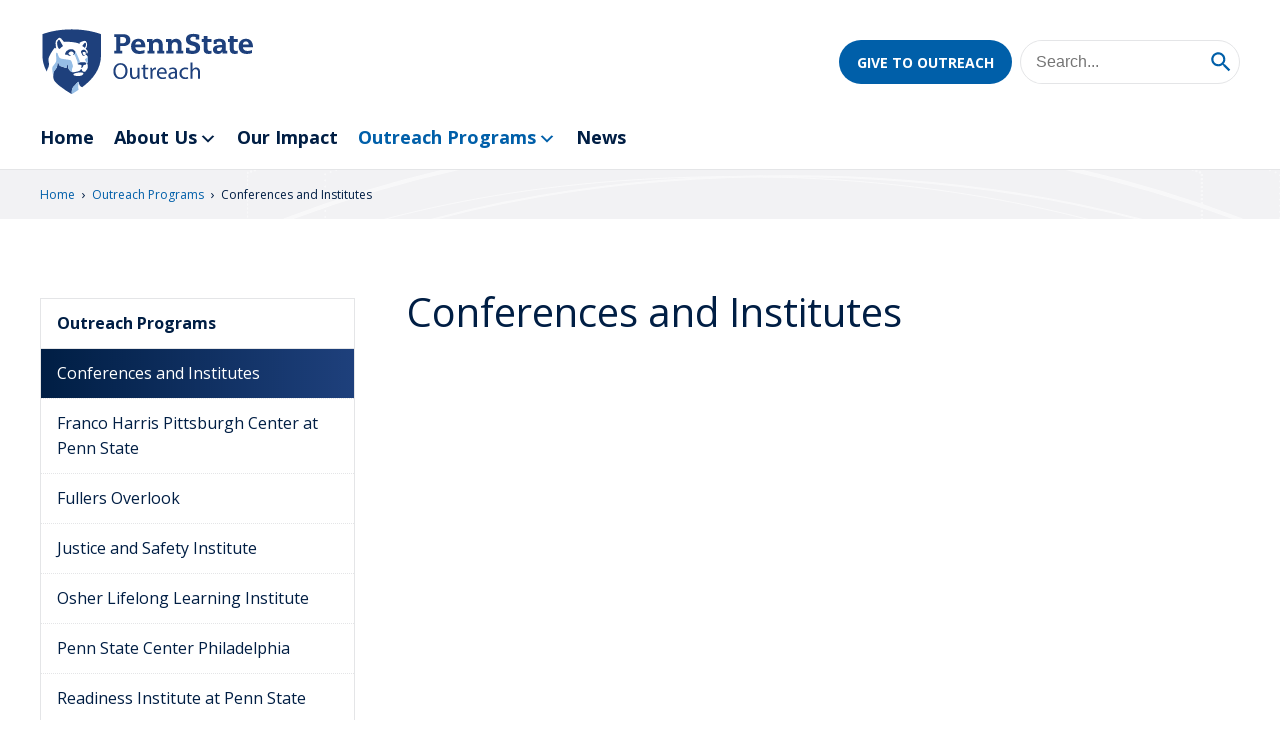

--- FILE ---
content_type: text/html; charset=UTF-8
request_url: https://www.outreach.psu.edu/programs/conferences-and-institutes/
body_size: 27096
content:
<!DOCTYPE html>
<html lang="en-US">
<head>
  <meta charset="UTF-8"><script type="text/javascript">(window.NREUM||(NREUM={})).init={ajax:{deny_list:["bam.nr-data.net"]},feature_flags:["soft_nav"]};(window.NREUM||(NREUM={})).loader_config={licenseKey:"4cc05a9af4",applicationID:"118141291",browserID:"119013054"};;/*! For license information please see nr-loader-rum-1.308.0.min.js.LICENSE.txt */
(()=>{var e,t,r={163:(e,t,r)=>{"use strict";r.d(t,{j:()=>E});var n=r(384),i=r(1741);var a=r(2555);r(860).K7.genericEvents;const s="experimental.resources",o="register",c=e=>{if(!e||"string"!=typeof e)return!1;try{document.createDocumentFragment().querySelector(e)}catch{return!1}return!0};var d=r(2614),u=r(944),l=r(8122);const f="[data-nr-mask]",g=e=>(0,l.a)(e,(()=>{const e={feature_flags:[],experimental:{allow_registered_children:!1,resources:!1},mask_selector:"*",block_selector:"[data-nr-block]",mask_input_options:{color:!1,date:!1,"datetime-local":!1,email:!1,month:!1,number:!1,range:!1,search:!1,tel:!1,text:!1,time:!1,url:!1,week:!1,textarea:!1,select:!1,password:!0}};return{ajax:{deny_list:void 0,block_internal:!0,enabled:!0,autoStart:!0},api:{get allow_registered_children(){return e.feature_flags.includes(o)||e.experimental.allow_registered_children},set allow_registered_children(t){e.experimental.allow_registered_children=t},duplicate_registered_data:!1},browser_consent_mode:{enabled:!1},distributed_tracing:{enabled:void 0,exclude_newrelic_header:void 0,cors_use_newrelic_header:void 0,cors_use_tracecontext_headers:void 0,allowed_origins:void 0},get feature_flags(){return e.feature_flags},set feature_flags(t){e.feature_flags=t},generic_events:{enabled:!0,autoStart:!0},harvest:{interval:30},jserrors:{enabled:!0,autoStart:!0},logging:{enabled:!0,autoStart:!0},metrics:{enabled:!0,autoStart:!0},obfuscate:void 0,page_action:{enabled:!0},page_view_event:{enabled:!0,autoStart:!0},page_view_timing:{enabled:!0,autoStart:!0},performance:{capture_marks:!1,capture_measures:!1,capture_detail:!0,resources:{get enabled(){return e.feature_flags.includes(s)||e.experimental.resources},set enabled(t){e.experimental.resources=t},asset_types:[],first_party_domains:[],ignore_newrelic:!0}},privacy:{cookies_enabled:!0},proxy:{assets:void 0,beacon:void 0},session:{expiresMs:d.wk,inactiveMs:d.BB},session_replay:{autoStart:!0,enabled:!1,preload:!1,sampling_rate:10,error_sampling_rate:100,collect_fonts:!1,inline_images:!1,fix_stylesheets:!0,mask_all_inputs:!0,get mask_text_selector(){return e.mask_selector},set mask_text_selector(t){c(t)?e.mask_selector="".concat(t,",").concat(f):""===t||null===t?e.mask_selector=f:(0,u.R)(5,t)},get block_class(){return"nr-block"},get ignore_class(){return"nr-ignore"},get mask_text_class(){return"nr-mask"},get block_selector(){return e.block_selector},set block_selector(t){c(t)?e.block_selector+=",".concat(t):""!==t&&(0,u.R)(6,t)},get mask_input_options(){return e.mask_input_options},set mask_input_options(t){t&&"object"==typeof t?e.mask_input_options={...t,password:!0}:(0,u.R)(7,t)}},session_trace:{enabled:!0,autoStart:!0},soft_navigations:{enabled:!0,autoStart:!0},spa:{enabled:!0,autoStart:!0},ssl:void 0,user_actions:{enabled:!0,elementAttributes:["id","className","tagName","type"]}}})());var p=r(6154),m=r(9324);let h=0;const v={buildEnv:m.F3,distMethod:m.Xs,version:m.xv,originTime:p.WN},b={consented:!1},y={appMetadata:{},get consented(){return this.session?.state?.consent||b.consented},set consented(e){b.consented=e},customTransaction:void 0,denyList:void 0,disabled:!1,harvester:void 0,isolatedBacklog:!1,isRecording:!1,loaderType:void 0,maxBytes:3e4,obfuscator:void 0,onerror:void 0,ptid:void 0,releaseIds:{},session:void 0,timeKeeper:void 0,registeredEntities:[],jsAttributesMetadata:{bytes:0},get harvestCount(){return++h}},_=e=>{const t=(0,l.a)(e,y),r=Object.keys(v).reduce((e,t)=>(e[t]={value:v[t],writable:!1,configurable:!0,enumerable:!0},e),{});return Object.defineProperties(t,r)};var w=r(5701);const x=e=>{const t=e.startsWith("http");e+="/",r.p=t?e:"https://"+e};var R=r(7836),k=r(3241);const A={accountID:void 0,trustKey:void 0,agentID:void 0,licenseKey:void 0,applicationID:void 0,xpid:void 0},S=e=>(0,l.a)(e,A),T=new Set;function E(e,t={},r,s){let{init:o,info:c,loader_config:d,runtime:u={},exposed:l=!0}=t;if(!c){const e=(0,n.pV)();o=e.init,c=e.info,d=e.loader_config}e.init=g(o||{}),e.loader_config=S(d||{}),c.jsAttributes??={},p.bv&&(c.jsAttributes.isWorker=!0),e.info=(0,a.D)(c);const f=e.init,m=[c.beacon,c.errorBeacon];T.has(e.agentIdentifier)||(f.proxy.assets&&(x(f.proxy.assets),m.push(f.proxy.assets)),f.proxy.beacon&&m.push(f.proxy.beacon),e.beacons=[...m],function(e){const t=(0,n.pV)();Object.getOwnPropertyNames(i.W.prototype).forEach(r=>{const n=i.W.prototype[r];if("function"!=typeof n||"constructor"===n)return;let a=t[r];e[r]&&!1!==e.exposed&&"micro-agent"!==e.runtime?.loaderType&&(t[r]=(...t)=>{const n=e[r](...t);return a?a(...t):n})})}(e),(0,n.US)("activatedFeatures",w.B)),u.denyList=[...f.ajax.deny_list||[],...f.ajax.block_internal?m:[]],u.ptid=e.agentIdentifier,u.loaderType=r,e.runtime=_(u),T.has(e.agentIdentifier)||(e.ee=R.ee.get(e.agentIdentifier),e.exposed=l,(0,k.W)({agentIdentifier:e.agentIdentifier,drained:!!w.B?.[e.agentIdentifier],type:"lifecycle",name:"initialize",feature:void 0,data:e.config})),T.add(e.agentIdentifier)}},384:(e,t,r)=>{"use strict";r.d(t,{NT:()=>s,US:()=>u,Zm:()=>o,bQ:()=>d,dV:()=>c,pV:()=>l});var n=r(6154),i=r(1863),a=r(1910);const s={beacon:"bam.nr-data.net",errorBeacon:"bam.nr-data.net"};function o(){return n.gm.NREUM||(n.gm.NREUM={}),void 0===n.gm.newrelic&&(n.gm.newrelic=n.gm.NREUM),n.gm.NREUM}function c(){let e=o();return e.o||(e.o={ST:n.gm.setTimeout,SI:n.gm.setImmediate||n.gm.setInterval,CT:n.gm.clearTimeout,XHR:n.gm.XMLHttpRequest,REQ:n.gm.Request,EV:n.gm.Event,PR:n.gm.Promise,MO:n.gm.MutationObserver,FETCH:n.gm.fetch,WS:n.gm.WebSocket},(0,a.i)(...Object.values(e.o))),e}function d(e,t){let r=o();r.initializedAgents??={},t.initializedAt={ms:(0,i.t)(),date:new Date},r.initializedAgents[e]=t}function u(e,t){o()[e]=t}function l(){return function(){let e=o();const t=e.info||{};e.info={beacon:s.beacon,errorBeacon:s.errorBeacon,...t}}(),function(){let e=o();const t=e.init||{};e.init={...t}}(),c(),function(){let e=o();const t=e.loader_config||{};e.loader_config={...t}}(),o()}},782:(e,t,r)=>{"use strict";r.d(t,{T:()=>n});const n=r(860).K7.pageViewTiming},860:(e,t,r)=>{"use strict";r.d(t,{$J:()=>u,K7:()=>c,P3:()=>d,XX:()=>i,Yy:()=>o,df:()=>a,qY:()=>n,v4:()=>s});const n="events",i="jserrors",a="browser/blobs",s="rum",o="browser/logs",c={ajax:"ajax",genericEvents:"generic_events",jserrors:i,logging:"logging",metrics:"metrics",pageAction:"page_action",pageViewEvent:"page_view_event",pageViewTiming:"page_view_timing",sessionReplay:"session_replay",sessionTrace:"session_trace",softNav:"soft_navigations",spa:"spa"},d={[c.pageViewEvent]:1,[c.pageViewTiming]:2,[c.metrics]:3,[c.jserrors]:4,[c.spa]:5,[c.ajax]:6,[c.sessionTrace]:7,[c.softNav]:8,[c.sessionReplay]:9,[c.logging]:10,[c.genericEvents]:11},u={[c.pageViewEvent]:s,[c.pageViewTiming]:n,[c.ajax]:n,[c.spa]:n,[c.softNav]:n,[c.metrics]:i,[c.jserrors]:i,[c.sessionTrace]:a,[c.sessionReplay]:a,[c.logging]:o,[c.genericEvents]:"ins"}},944:(e,t,r)=>{"use strict";r.d(t,{R:()=>i});var n=r(3241);function i(e,t){"function"==typeof console.debug&&(console.debug("New Relic Warning: https://github.com/newrelic/newrelic-browser-agent/blob/main/docs/warning-codes.md#".concat(e),t),(0,n.W)({agentIdentifier:null,drained:null,type:"data",name:"warn",feature:"warn",data:{code:e,secondary:t}}))}},1687:(e,t,r)=>{"use strict";r.d(t,{Ak:()=>d,Ze:()=>f,x3:()=>u});var n=r(3241),i=r(7836),a=r(3606),s=r(860),o=r(2646);const c={};function d(e,t){const r={staged:!1,priority:s.P3[t]||0};l(e),c[e].get(t)||c[e].set(t,r)}function u(e,t){e&&c[e]&&(c[e].get(t)&&c[e].delete(t),p(e,t,!1),c[e].size&&g(e))}function l(e){if(!e)throw new Error("agentIdentifier required");c[e]||(c[e]=new Map)}function f(e="",t="feature",r=!1){if(l(e),!e||!c[e].get(t)||r)return p(e,t);c[e].get(t).staged=!0,g(e)}function g(e){const t=Array.from(c[e]);t.every(([e,t])=>t.staged)&&(t.sort((e,t)=>e[1].priority-t[1].priority),t.forEach(([t])=>{c[e].delete(t),p(e,t)}))}function p(e,t,r=!0){const s=e?i.ee.get(e):i.ee,c=a.i.handlers;if(!s.aborted&&s.backlog&&c){if((0,n.W)({agentIdentifier:e,type:"lifecycle",name:"drain",feature:t}),r){const e=s.backlog[t],r=c[t];if(r){for(let t=0;e&&t<e.length;++t)m(e[t],r);Object.entries(r).forEach(([e,t])=>{Object.values(t||{}).forEach(t=>{t[0]?.on&&t[0]?.context()instanceof o.y&&t[0].on(e,t[1])})})}}s.isolatedBacklog||delete c[t],s.backlog[t]=null,s.emit("drain-"+t,[])}}function m(e,t){var r=e[1];Object.values(t[r]||{}).forEach(t=>{var r=e[0];if(t[0]===r){var n=t[1],i=e[3],a=e[2];n.apply(i,a)}})}},1738:(e,t,r)=>{"use strict";r.d(t,{U:()=>g,Y:()=>f});var n=r(3241),i=r(9908),a=r(1863),s=r(944),o=r(5701),c=r(3969),d=r(8362),u=r(860),l=r(4261);function f(e,t,r,a){const f=a||r;!f||f[e]&&f[e]!==d.d.prototype[e]||(f[e]=function(){(0,i.p)(c.xV,["API/"+e+"/called"],void 0,u.K7.metrics,r.ee),(0,n.W)({agentIdentifier:r.agentIdentifier,drained:!!o.B?.[r.agentIdentifier],type:"data",name:"api",feature:l.Pl+e,data:{}});try{return t.apply(this,arguments)}catch(e){(0,s.R)(23,e)}})}function g(e,t,r,n,s){const o=e.info;null===r?delete o.jsAttributes[t]:o.jsAttributes[t]=r,(s||null===r)&&(0,i.p)(l.Pl+n,[(0,a.t)(),t,r],void 0,"session",e.ee)}},1741:(e,t,r)=>{"use strict";r.d(t,{W:()=>a});var n=r(944),i=r(4261);class a{#e(e,...t){if(this[e]!==a.prototype[e])return this[e](...t);(0,n.R)(35,e)}addPageAction(e,t){return this.#e(i.hG,e,t)}register(e){return this.#e(i.eY,e)}recordCustomEvent(e,t){return this.#e(i.fF,e,t)}setPageViewName(e,t){return this.#e(i.Fw,e,t)}setCustomAttribute(e,t,r){return this.#e(i.cD,e,t,r)}noticeError(e,t){return this.#e(i.o5,e,t)}setUserId(e,t=!1){return this.#e(i.Dl,e,t)}setApplicationVersion(e){return this.#e(i.nb,e)}setErrorHandler(e){return this.#e(i.bt,e)}addRelease(e,t){return this.#e(i.k6,e,t)}log(e,t){return this.#e(i.$9,e,t)}start(){return this.#e(i.d3)}finished(e){return this.#e(i.BL,e)}recordReplay(){return this.#e(i.CH)}pauseReplay(){return this.#e(i.Tb)}addToTrace(e){return this.#e(i.U2,e)}setCurrentRouteName(e){return this.#e(i.PA,e)}interaction(e){return this.#e(i.dT,e)}wrapLogger(e,t,r){return this.#e(i.Wb,e,t,r)}measure(e,t){return this.#e(i.V1,e,t)}consent(e){return this.#e(i.Pv,e)}}},1863:(e,t,r)=>{"use strict";function n(){return Math.floor(performance.now())}r.d(t,{t:()=>n})},1910:(e,t,r)=>{"use strict";r.d(t,{i:()=>a});var n=r(944);const i=new Map;function a(...e){return e.every(e=>{if(i.has(e))return i.get(e);const t="function"==typeof e?e.toString():"",r=t.includes("[native code]"),a=t.includes("nrWrapper");return r||a||(0,n.R)(64,e?.name||t),i.set(e,r),r})}},2555:(e,t,r)=>{"use strict";r.d(t,{D:()=>o,f:()=>s});var n=r(384),i=r(8122);const a={beacon:n.NT.beacon,errorBeacon:n.NT.errorBeacon,licenseKey:void 0,applicationID:void 0,sa:void 0,queueTime:void 0,applicationTime:void 0,ttGuid:void 0,user:void 0,account:void 0,product:void 0,extra:void 0,jsAttributes:{},userAttributes:void 0,atts:void 0,transactionName:void 0,tNamePlain:void 0};function s(e){try{return!!e.licenseKey&&!!e.errorBeacon&&!!e.applicationID}catch(e){return!1}}const o=e=>(0,i.a)(e,a)},2614:(e,t,r)=>{"use strict";r.d(t,{BB:()=>s,H3:()=>n,g:()=>d,iL:()=>c,tS:()=>o,uh:()=>i,wk:()=>a});const n="NRBA",i="SESSION",a=144e5,s=18e5,o={STARTED:"session-started",PAUSE:"session-pause",RESET:"session-reset",RESUME:"session-resume",UPDATE:"session-update"},c={SAME_TAB:"same-tab",CROSS_TAB:"cross-tab"},d={OFF:0,FULL:1,ERROR:2}},2646:(e,t,r)=>{"use strict";r.d(t,{y:()=>n});class n{constructor(e){this.contextId=e}}},2843:(e,t,r)=>{"use strict";r.d(t,{G:()=>a,u:()=>i});var n=r(3878);function i(e,t=!1,r,i){(0,n.DD)("visibilitychange",function(){if(t)return void("hidden"===document.visibilityState&&e());e(document.visibilityState)},r,i)}function a(e,t,r){(0,n.sp)("pagehide",e,t,r)}},3241:(e,t,r)=>{"use strict";r.d(t,{W:()=>a});var n=r(6154);const i="newrelic";function a(e={}){try{n.gm.dispatchEvent(new CustomEvent(i,{detail:e}))}catch(e){}}},3606:(e,t,r)=>{"use strict";r.d(t,{i:()=>a});var n=r(9908);a.on=s;var i=a.handlers={};function a(e,t,r,a){s(a||n.d,i,e,t,r)}function s(e,t,r,i,a){a||(a="feature"),e||(e=n.d);var s=t[a]=t[a]||{};(s[r]=s[r]||[]).push([e,i])}},3878:(e,t,r)=>{"use strict";function n(e,t){return{capture:e,passive:!1,signal:t}}function i(e,t,r=!1,i){window.addEventListener(e,t,n(r,i))}function a(e,t,r=!1,i){document.addEventListener(e,t,n(r,i))}r.d(t,{DD:()=>a,jT:()=>n,sp:()=>i})},3969:(e,t,r)=>{"use strict";r.d(t,{TZ:()=>n,XG:()=>o,rs:()=>i,xV:()=>s,z_:()=>a});const n=r(860).K7.metrics,i="sm",a="cm",s="storeSupportabilityMetrics",o="storeEventMetrics"},4234:(e,t,r)=>{"use strict";r.d(t,{W:()=>a});var n=r(7836),i=r(1687);class a{constructor(e,t){this.agentIdentifier=e,this.ee=n.ee.get(e),this.featureName=t,this.blocked=!1}deregisterDrain(){(0,i.x3)(this.agentIdentifier,this.featureName)}}},4261:(e,t,r)=>{"use strict";r.d(t,{$9:()=>d,BL:()=>o,CH:()=>g,Dl:()=>_,Fw:()=>y,PA:()=>h,Pl:()=>n,Pv:()=>k,Tb:()=>l,U2:()=>a,V1:()=>R,Wb:()=>x,bt:()=>b,cD:()=>v,d3:()=>w,dT:()=>c,eY:()=>p,fF:()=>f,hG:()=>i,k6:()=>s,nb:()=>m,o5:()=>u});const n="api-",i="addPageAction",a="addToTrace",s="addRelease",o="finished",c="interaction",d="log",u="noticeError",l="pauseReplay",f="recordCustomEvent",g="recordReplay",p="register",m="setApplicationVersion",h="setCurrentRouteName",v="setCustomAttribute",b="setErrorHandler",y="setPageViewName",_="setUserId",w="start",x="wrapLogger",R="measure",k="consent"},5289:(e,t,r)=>{"use strict";r.d(t,{GG:()=>s,Qr:()=>c,sB:()=>o});var n=r(3878),i=r(6389);function a(){return"undefined"==typeof document||"complete"===document.readyState}function s(e,t){if(a())return e();const r=(0,i.J)(e),s=setInterval(()=>{a()&&(clearInterval(s),r())},500);(0,n.sp)("load",r,t)}function o(e){if(a())return e();(0,n.DD)("DOMContentLoaded",e)}function c(e){if(a())return e();(0,n.sp)("popstate",e)}},5607:(e,t,r)=>{"use strict";r.d(t,{W:()=>n});const n=(0,r(9566).bz)()},5701:(e,t,r)=>{"use strict";r.d(t,{B:()=>a,t:()=>s});var n=r(3241);const i=new Set,a={};function s(e,t){const r=t.agentIdentifier;a[r]??={},e&&"object"==typeof e&&(i.has(r)||(t.ee.emit("rumresp",[e]),a[r]=e,i.add(r),(0,n.W)({agentIdentifier:r,loaded:!0,drained:!0,type:"lifecycle",name:"load",feature:void 0,data:e})))}},6154:(e,t,r)=>{"use strict";r.d(t,{OF:()=>c,RI:()=>i,WN:()=>u,bv:()=>a,eN:()=>l,gm:()=>s,mw:()=>o,sb:()=>d});var n=r(1863);const i="undefined"!=typeof window&&!!window.document,a="undefined"!=typeof WorkerGlobalScope&&("undefined"!=typeof self&&self instanceof WorkerGlobalScope&&self.navigator instanceof WorkerNavigator||"undefined"!=typeof globalThis&&globalThis instanceof WorkerGlobalScope&&globalThis.navigator instanceof WorkerNavigator),s=i?window:"undefined"!=typeof WorkerGlobalScope&&("undefined"!=typeof self&&self instanceof WorkerGlobalScope&&self||"undefined"!=typeof globalThis&&globalThis instanceof WorkerGlobalScope&&globalThis),o=Boolean("hidden"===s?.document?.visibilityState),c=/iPad|iPhone|iPod/.test(s.navigator?.userAgent),d=c&&"undefined"==typeof SharedWorker,u=((()=>{const e=s.navigator?.userAgent?.match(/Firefox[/\s](\d+\.\d+)/);Array.isArray(e)&&e.length>=2&&e[1]})(),Date.now()-(0,n.t)()),l=()=>"undefined"!=typeof PerformanceNavigationTiming&&s?.performance?.getEntriesByType("navigation")?.[0]?.responseStart},6389:(e,t,r)=>{"use strict";function n(e,t=500,r={}){const n=r?.leading||!1;let i;return(...r)=>{n&&void 0===i&&(e.apply(this,r),i=setTimeout(()=>{i=clearTimeout(i)},t)),n||(clearTimeout(i),i=setTimeout(()=>{e.apply(this,r)},t))}}function i(e){let t=!1;return(...r)=>{t||(t=!0,e.apply(this,r))}}r.d(t,{J:()=>i,s:()=>n})},6630:(e,t,r)=>{"use strict";r.d(t,{T:()=>n});const n=r(860).K7.pageViewEvent},7699:(e,t,r)=>{"use strict";r.d(t,{It:()=>a,KC:()=>o,No:()=>i,qh:()=>s});var n=r(860);const i=16e3,a=1e6,s="SESSION_ERROR",o={[n.K7.logging]:!0,[n.K7.genericEvents]:!1,[n.K7.jserrors]:!1,[n.K7.ajax]:!1}},7836:(e,t,r)=>{"use strict";r.d(t,{P:()=>o,ee:()=>c});var n=r(384),i=r(8990),a=r(2646),s=r(5607);const o="nr@context:".concat(s.W),c=function e(t,r){var n={},s={},u={},l=!1;try{l=16===r.length&&d.initializedAgents?.[r]?.runtime.isolatedBacklog}catch(e){}var f={on:p,addEventListener:p,removeEventListener:function(e,t){var r=n[e];if(!r)return;for(var i=0;i<r.length;i++)r[i]===t&&r.splice(i,1)},emit:function(e,r,n,i,a){!1!==a&&(a=!0);if(c.aborted&&!i)return;t&&a&&t.emit(e,r,n);var o=g(n);m(e).forEach(e=>{e.apply(o,r)});var d=v()[s[e]];d&&d.push([f,e,r,o]);return o},get:h,listeners:m,context:g,buffer:function(e,t){const r=v();if(t=t||"feature",f.aborted)return;Object.entries(e||{}).forEach(([e,n])=>{s[n]=t,t in r||(r[t]=[])})},abort:function(){f._aborted=!0,Object.keys(f.backlog).forEach(e=>{delete f.backlog[e]})},isBuffering:function(e){return!!v()[s[e]]},debugId:r,backlog:l?{}:t&&"object"==typeof t.backlog?t.backlog:{},isolatedBacklog:l};return Object.defineProperty(f,"aborted",{get:()=>{let e=f._aborted||!1;return e||(t&&(e=t.aborted),e)}}),f;function g(e){return e&&e instanceof a.y?e:e?(0,i.I)(e,o,()=>new a.y(o)):new a.y(o)}function p(e,t){n[e]=m(e).concat(t)}function m(e){return n[e]||[]}function h(t){return u[t]=u[t]||e(f,t)}function v(){return f.backlog}}(void 0,"globalEE"),d=(0,n.Zm)();d.ee||(d.ee=c)},8122:(e,t,r)=>{"use strict";r.d(t,{a:()=>i});var n=r(944);function i(e,t){try{if(!e||"object"!=typeof e)return(0,n.R)(3);if(!t||"object"!=typeof t)return(0,n.R)(4);const r=Object.create(Object.getPrototypeOf(t),Object.getOwnPropertyDescriptors(t)),a=0===Object.keys(r).length?e:r;for(let s in a)if(void 0!==e[s])try{if(null===e[s]){r[s]=null;continue}Array.isArray(e[s])&&Array.isArray(t[s])?r[s]=Array.from(new Set([...e[s],...t[s]])):"object"==typeof e[s]&&"object"==typeof t[s]?r[s]=i(e[s],t[s]):r[s]=e[s]}catch(e){r[s]||(0,n.R)(1,e)}return r}catch(e){(0,n.R)(2,e)}}},8362:(e,t,r)=>{"use strict";r.d(t,{d:()=>a});var n=r(9566),i=r(1741);class a extends i.W{agentIdentifier=(0,n.LA)(16)}},8374:(e,t,r)=>{r.nc=(()=>{try{return document?.currentScript?.nonce}catch(e){}return""})()},8990:(e,t,r)=>{"use strict";r.d(t,{I:()=>i});var n=Object.prototype.hasOwnProperty;function i(e,t,r){if(n.call(e,t))return e[t];var i=r();if(Object.defineProperty&&Object.keys)try{return Object.defineProperty(e,t,{value:i,writable:!0,enumerable:!1}),i}catch(e){}return e[t]=i,i}},9324:(e,t,r)=>{"use strict";r.d(t,{F3:()=>i,Xs:()=>a,xv:()=>n});const n="1.308.0",i="PROD",a="CDN"},9566:(e,t,r)=>{"use strict";r.d(t,{LA:()=>o,bz:()=>s});var n=r(6154);const i="xxxxxxxx-xxxx-4xxx-yxxx-xxxxxxxxxxxx";function a(e,t){return e?15&e[t]:16*Math.random()|0}function s(){const e=n.gm?.crypto||n.gm?.msCrypto;let t,r=0;return e&&e.getRandomValues&&(t=e.getRandomValues(new Uint8Array(30))),i.split("").map(e=>"x"===e?a(t,r++).toString(16):"y"===e?(3&a()|8).toString(16):e).join("")}function o(e){const t=n.gm?.crypto||n.gm?.msCrypto;let r,i=0;t&&t.getRandomValues&&(r=t.getRandomValues(new Uint8Array(e)));const s=[];for(var o=0;o<e;o++)s.push(a(r,i++).toString(16));return s.join("")}},9908:(e,t,r)=>{"use strict";r.d(t,{d:()=>n,p:()=>i});var n=r(7836).ee.get("handle");function i(e,t,r,i,a){a?(a.buffer([e],i),a.emit(e,t,r)):(n.buffer([e],i),n.emit(e,t,r))}}},n={};function i(e){var t=n[e];if(void 0!==t)return t.exports;var a=n[e]={exports:{}};return r[e](a,a.exports,i),a.exports}i.m=r,i.d=(e,t)=>{for(var r in t)i.o(t,r)&&!i.o(e,r)&&Object.defineProperty(e,r,{enumerable:!0,get:t[r]})},i.f={},i.e=e=>Promise.all(Object.keys(i.f).reduce((t,r)=>(i.f[r](e,t),t),[])),i.u=e=>"nr-rum-1.308.0.min.js",i.o=(e,t)=>Object.prototype.hasOwnProperty.call(e,t),e={},t="NRBA-1.308.0.PROD:",i.l=(r,n,a,s)=>{if(e[r])e[r].push(n);else{var o,c;if(void 0!==a)for(var d=document.getElementsByTagName("script"),u=0;u<d.length;u++){var l=d[u];if(l.getAttribute("src")==r||l.getAttribute("data-webpack")==t+a){o=l;break}}if(!o){c=!0;var f={296:"sha512-+MIMDsOcckGXa1EdWHqFNv7P+JUkd5kQwCBr3KE6uCvnsBNUrdSt4a/3/L4j4TxtnaMNjHpza2/erNQbpacJQA=="};(o=document.createElement("script")).charset="utf-8",i.nc&&o.setAttribute("nonce",i.nc),o.setAttribute("data-webpack",t+a),o.src=r,0!==o.src.indexOf(window.location.origin+"/")&&(o.crossOrigin="anonymous"),f[s]&&(o.integrity=f[s])}e[r]=[n];var g=(t,n)=>{o.onerror=o.onload=null,clearTimeout(p);var i=e[r];if(delete e[r],o.parentNode&&o.parentNode.removeChild(o),i&&i.forEach(e=>e(n)),t)return t(n)},p=setTimeout(g.bind(null,void 0,{type:"timeout",target:o}),12e4);o.onerror=g.bind(null,o.onerror),o.onload=g.bind(null,o.onload),c&&document.head.appendChild(o)}},i.r=e=>{"undefined"!=typeof Symbol&&Symbol.toStringTag&&Object.defineProperty(e,Symbol.toStringTag,{value:"Module"}),Object.defineProperty(e,"__esModule",{value:!0})},i.p="https://js-agent.newrelic.com/",(()=>{var e={374:0,840:0};i.f.j=(t,r)=>{var n=i.o(e,t)?e[t]:void 0;if(0!==n)if(n)r.push(n[2]);else{var a=new Promise((r,i)=>n=e[t]=[r,i]);r.push(n[2]=a);var s=i.p+i.u(t),o=new Error;i.l(s,r=>{if(i.o(e,t)&&(0!==(n=e[t])&&(e[t]=void 0),n)){var a=r&&("load"===r.type?"missing":r.type),s=r&&r.target&&r.target.src;o.message="Loading chunk "+t+" failed: ("+a+": "+s+")",o.name="ChunkLoadError",o.type=a,o.request=s,n[1](o)}},"chunk-"+t,t)}};var t=(t,r)=>{var n,a,[s,o,c]=r,d=0;if(s.some(t=>0!==e[t])){for(n in o)i.o(o,n)&&(i.m[n]=o[n]);if(c)c(i)}for(t&&t(r);d<s.length;d++)a=s[d],i.o(e,a)&&e[a]&&e[a][0](),e[a]=0},r=self["webpackChunk:NRBA-1.308.0.PROD"]=self["webpackChunk:NRBA-1.308.0.PROD"]||[];r.forEach(t.bind(null,0)),r.push=t.bind(null,r.push.bind(r))})(),(()=>{"use strict";i(8374);var e=i(8362),t=i(860);const r=Object.values(t.K7);var n=i(163);var a=i(9908),s=i(1863),o=i(4261),c=i(1738);var d=i(1687),u=i(4234),l=i(5289),f=i(6154),g=i(944),p=i(384);const m=e=>f.RI&&!0===e?.privacy.cookies_enabled;function h(e){return!!(0,p.dV)().o.MO&&m(e)&&!0===e?.session_trace.enabled}var v=i(6389),b=i(7699);class y extends u.W{constructor(e,t){super(e.agentIdentifier,t),this.agentRef=e,this.abortHandler=void 0,this.featAggregate=void 0,this.loadedSuccessfully=void 0,this.onAggregateImported=new Promise(e=>{this.loadedSuccessfully=e}),this.deferred=Promise.resolve(),!1===e.init[this.featureName].autoStart?this.deferred=new Promise((t,r)=>{this.ee.on("manual-start-all",(0,v.J)(()=>{(0,d.Ak)(e.agentIdentifier,this.featureName),t()}))}):(0,d.Ak)(e.agentIdentifier,t)}importAggregator(e,t,r={}){if(this.featAggregate)return;const n=async()=>{let n;await this.deferred;try{if(m(e.init)){const{setupAgentSession:t}=await i.e(296).then(i.bind(i,3305));n=t(e)}}catch(e){(0,g.R)(20,e),this.ee.emit("internal-error",[e]),(0,a.p)(b.qh,[e],void 0,this.featureName,this.ee)}try{if(!this.#t(this.featureName,n,e.init))return(0,d.Ze)(this.agentIdentifier,this.featureName),void this.loadedSuccessfully(!1);const{Aggregate:i}=await t();this.featAggregate=new i(e,r),e.runtime.harvester.initializedAggregates.push(this.featAggregate),this.loadedSuccessfully(!0)}catch(e){(0,g.R)(34,e),this.abortHandler?.(),(0,d.Ze)(this.agentIdentifier,this.featureName,!0),this.loadedSuccessfully(!1),this.ee&&this.ee.abort()}};f.RI?(0,l.GG)(()=>n(),!0):n()}#t(e,r,n){if(this.blocked)return!1;switch(e){case t.K7.sessionReplay:return h(n)&&!!r;case t.K7.sessionTrace:return!!r;default:return!0}}}var _=i(6630),w=i(2614),x=i(3241);class R extends y{static featureName=_.T;constructor(e){var t;super(e,_.T),this.setupInspectionEvents(e.agentIdentifier),t=e,(0,c.Y)(o.Fw,function(e,r){"string"==typeof e&&("/"!==e.charAt(0)&&(e="/"+e),t.runtime.customTransaction=(r||"http://custom.transaction")+e,(0,a.p)(o.Pl+o.Fw,[(0,s.t)()],void 0,void 0,t.ee))},t),this.importAggregator(e,()=>i.e(296).then(i.bind(i,3943)))}setupInspectionEvents(e){const t=(t,r)=>{t&&(0,x.W)({agentIdentifier:e,timeStamp:t.timeStamp,loaded:"complete"===t.target.readyState,type:"window",name:r,data:t.target.location+""})};(0,l.sB)(e=>{t(e,"DOMContentLoaded")}),(0,l.GG)(e=>{t(e,"load")}),(0,l.Qr)(e=>{t(e,"navigate")}),this.ee.on(w.tS.UPDATE,(t,r)=>{(0,x.W)({agentIdentifier:e,type:"lifecycle",name:"session",data:r})})}}class k extends e.d{constructor(e){var t;(super(),f.gm)?(this.features={},(0,p.bQ)(this.agentIdentifier,this),this.desiredFeatures=new Set(e.features||[]),this.desiredFeatures.add(R),(0,n.j)(this,e,e.loaderType||"agent"),t=this,(0,c.Y)(o.cD,function(e,r,n=!1){if("string"==typeof e){if(["string","number","boolean"].includes(typeof r)||null===r)return(0,c.U)(t,e,r,o.cD,n);(0,g.R)(40,typeof r)}else(0,g.R)(39,typeof e)},t),function(e){(0,c.Y)(o.Dl,function(t,r=!1){if("string"!=typeof t&&null!==t)return void(0,g.R)(41,typeof t);const n=e.info.jsAttributes["enduser.id"];r&&null!=n&&n!==t?(0,a.p)(o.Pl+"setUserIdAndResetSession",[t],void 0,"session",e.ee):(0,c.U)(e,"enduser.id",t,o.Dl,!0)},e)}(this),function(e){(0,c.Y)(o.nb,function(t){if("string"==typeof t||null===t)return(0,c.U)(e,"application.version",t,o.nb,!1);(0,g.R)(42,typeof t)},e)}(this),function(e){(0,c.Y)(o.d3,function(){e.ee.emit("manual-start-all")},e)}(this),function(e){(0,c.Y)(o.Pv,function(t=!0){if("boolean"==typeof t){if((0,a.p)(o.Pl+o.Pv,[t],void 0,"session",e.ee),e.runtime.consented=t,t){const t=e.features.page_view_event;t.onAggregateImported.then(e=>{const r=t.featAggregate;e&&!r.sentRum&&r.sendRum()})}}else(0,g.R)(65,typeof t)},e)}(this),this.run()):(0,g.R)(21)}get config(){return{info:this.info,init:this.init,loader_config:this.loader_config,runtime:this.runtime}}get api(){return this}run(){try{const e=function(e){const t={};return r.forEach(r=>{t[r]=!!e[r]?.enabled}),t}(this.init),n=[...this.desiredFeatures];n.sort((e,r)=>t.P3[e.featureName]-t.P3[r.featureName]),n.forEach(r=>{if(!e[r.featureName]&&r.featureName!==t.K7.pageViewEvent)return;if(r.featureName===t.K7.spa)return void(0,g.R)(67);const n=function(e){switch(e){case t.K7.ajax:return[t.K7.jserrors];case t.K7.sessionTrace:return[t.K7.ajax,t.K7.pageViewEvent];case t.K7.sessionReplay:return[t.K7.sessionTrace];case t.K7.pageViewTiming:return[t.K7.pageViewEvent];default:return[]}}(r.featureName).filter(e=>!(e in this.features));n.length>0&&(0,g.R)(36,{targetFeature:r.featureName,missingDependencies:n}),this.features[r.featureName]=new r(this)})}catch(e){(0,g.R)(22,e);for(const e in this.features)this.features[e].abortHandler?.();const t=(0,p.Zm)();delete t.initializedAgents[this.agentIdentifier]?.features,delete this.sharedAggregator;return t.ee.get(this.agentIdentifier).abort(),!1}}}var A=i(2843),S=i(782);class T extends y{static featureName=S.T;constructor(e){super(e,S.T),f.RI&&((0,A.u)(()=>(0,a.p)("docHidden",[(0,s.t)()],void 0,S.T,this.ee),!0),(0,A.G)(()=>(0,a.p)("winPagehide",[(0,s.t)()],void 0,S.T,this.ee)),this.importAggregator(e,()=>i.e(296).then(i.bind(i,2117))))}}var E=i(3969);class I extends y{static featureName=E.TZ;constructor(e){super(e,E.TZ),f.RI&&document.addEventListener("securitypolicyviolation",e=>{(0,a.p)(E.xV,["Generic/CSPViolation/Detected"],void 0,this.featureName,this.ee)}),this.importAggregator(e,()=>i.e(296).then(i.bind(i,9623)))}}new k({features:[R,T,I],loaderType:"lite"})})()})();</script>
  <meta name="viewport" content="width=device-width, initial-scale=1">
  <link rel="profile" href="http://gmpg.org/xfn/11">
  <link rel="pingback" href="https://www.outreach.psu.edu/xmlrpc.php">
    <meta name='robots' content='index, follow, max-image-preview:large, max-snippet:-1, max-video-preview:-1' />
	<style>img:is([sizes="auto" i], [sizes^="auto," i]) { contain-intrinsic-size: 3000px 1500px }</style>
	
<!-- Google Tag Manager for WordPress by gtm4wp.com -->
<script data-cfasync="false" data-pagespeed-no-defer>
	var gtm4wp_datalayer_name = "dataLayer";
	var dataLayer = dataLayer || [];
</script>
<!-- End Google Tag Manager for WordPress by gtm4wp.com -->
	<!-- This site is optimized with the Yoast SEO plugin v25.9 - https://yoast.com/wordpress/plugins/seo/ -->
	<title>Conferences and Institutes - Penn State Outreach</title>
	<meta name="description" content="Conferences and Institutes plans and manages more than 90 conferences and programs each year, providing engaging opportunities for community and academic learning." />
	<link rel="canonical" href="https://www.outreach.psu.edu/programs/conferences-and-institutes/" />
	<meta property="og:locale" content="en_US" />
	<meta property="og:type" content="article" />
	<meta property="og:title" content="Conferences and Institutes - Penn State Outreach" />
	<meta property="og:description" content="Conferences and Institutes plans and manages more than 90 conferences and programs each year, providing engaging opportunities for community and academic learning." />
	<meta property="og:url" content="https://www.outreach.psu.edu/programs/conferences-and-institutes/" />
	<meta property="og:site_name" content="Penn State Outreach" />
	<meta property="article:modified_time" content="2025-12-04T20:36:19+00:00" />
	<meta property="og:image" content="https://www.outreach.psu.edu/wp-content/uploads/CandI.jpg" />
	<meta property="og:image:width" content="900" />
	<meta property="og:image:height" content="506" />
	<meta property="og:image:type" content="image/jpeg" />
	<meta name="twitter:card" content="summary_large_image" />
	<meta name="twitter:label1" content="Est. reading time" />
	<meta name="twitter:data1" content="2 minutes" />
	<script type="application/ld+json" class="yoast-schema-graph">{"@context":"https://schema.org","@graph":[{"@type":"WebPage","@id":"https://www.outreach.psu.edu/programs/conferences-and-institutes/","url":"https://www.outreach.psu.edu/programs/conferences-and-institutes/","name":"Conferences and Institutes - Penn State Outreach","isPartOf":{"@id":"https://www.outreach.psu.edu/#website"},"primaryImageOfPage":{"@id":"https://www.outreach.psu.edu/programs/conferences-and-institutes/#primaryimage"},"image":{"@id":"https://www.outreach.psu.edu/programs/conferences-and-institutes/#primaryimage"},"thumbnailUrl":"https://www.outreach.psu.edu/wp-content/uploads/CandI.jpg","datePublished":"2018-10-10T15:08:32+00:00","dateModified":"2025-12-04T20:36:19+00:00","description":"Conferences and Institutes plans and manages more than 90 conferences and programs each year, providing engaging opportunities for community and academic learning.","breadcrumb":{"@id":"https://www.outreach.psu.edu/programs/conferences-and-institutes/#breadcrumb"},"inLanguage":"en-US","potentialAction":[{"@type":"ReadAction","target":["https://www.outreach.psu.edu/programs/conferences-and-institutes/"]}]},{"@type":"ImageObject","inLanguage":"en-US","@id":"https://www.outreach.psu.edu/programs/conferences-and-institutes/#primaryimage","url":"https://www.outreach.psu.edu/wp-content/uploads/CandI.jpg","contentUrl":"https://www.outreach.psu.edu/wp-content/uploads/CandI.jpg","width":900,"height":506,"caption":"Conferences and Institutes"},{"@type":"BreadcrumbList","@id":"https://www.outreach.psu.edu/programs/conferences-and-institutes/#breadcrumb","itemListElement":[{"@type":"ListItem","position":1,"name":"Home","item":"https://www.outreach.psu.edu/"},{"@type":"ListItem","position":2,"name":"Outreach Programs","item":"https://www.outreach.psu.edu/programs/"},{"@type":"ListItem","position":3,"name":"Conferences and Institutes"}]},{"@type":"WebSite","@id":"https://www.outreach.psu.edu/#website","url":"https://www.outreach.psu.edu/","name":"Penn State Outreach","description":"Penn State Outreach","publisher":{"@id":"https://www.outreach.psu.edu/#organization"},"potentialAction":[{"@type":"SearchAction","target":{"@type":"EntryPoint","urlTemplate":"https://www.outreach.psu.edu/?s={search_term_string}"},"query-input":{"@type":"PropertyValueSpecification","valueRequired":true,"valueName":"search_term_string"}}],"inLanguage":"en-US"},{"@type":"Organization","@id":"https://www.outreach.psu.edu/#organization","name":"Penn State Outreach","url":"https://www.outreach.psu.edu/","logo":{"@type":"ImageObject","inLanguage":"en-US","@id":"https://www.outreach.psu.edu/#/schema/logo/image/","url":"https://www.outreach.psu.edu/wp-content/uploads/favicon.png","contentUrl":"https://www.outreach.psu.edu/wp-content/uploads/favicon.png","width":512,"height":512,"caption":"Penn State Outreach"},"image":{"@id":"https://www.outreach.psu.edu/#/schema/logo/image/"}}]}</script>
	<!-- / Yoast SEO plugin. -->


<link rel='dns-prefetch' href='//www.outreach.psu.edu' />
<link rel='dns-prefetch' href='//www.google.com' />
<link rel='dns-prefetch' href='//fonts.googleapis.com' />
<link rel="alternate" type="application/rss+xml" title="Penn State Outreach &raquo; Feed" href="https://www.outreach.psu.edu/feed/" />
<link rel="alternate" type="application/rss+xml" title="Penn State Outreach &raquo; Comments Feed" href="https://www.outreach.psu.edu/comments/feed/" />
<script type="text/javascript">
/* <![CDATA[ */
window._wpemojiSettings = {"baseUrl":"https:\/\/s.w.org\/images\/core\/emoji\/15.1.0\/72x72\/","ext":".png","svgUrl":"https:\/\/s.w.org\/images\/core\/emoji\/15.1.0\/svg\/","svgExt":".svg","source":{"concatemoji":"https:\/\/www.outreach.psu.edu\/wp-includes\/js\/wp-emoji-release.min.js?ver=6.8.1"}};
/*! This file is auto-generated */
!function(i,n){var o,s,e;function c(e){try{var t={supportTests:e,timestamp:(new Date).valueOf()};sessionStorage.setItem(o,JSON.stringify(t))}catch(e){}}function p(e,t,n){e.clearRect(0,0,e.canvas.width,e.canvas.height),e.fillText(t,0,0);var t=new Uint32Array(e.getImageData(0,0,e.canvas.width,e.canvas.height).data),r=(e.clearRect(0,0,e.canvas.width,e.canvas.height),e.fillText(n,0,0),new Uint32Array(e.getImageData(0,0,e.canvas.width,e.canvas.height).data));return t.every(function(e,t){return e===r[t]})}function u(e,t,n){switch(t){case"flag":return n(e,"\ud83c\udff3\ufe0f\u200d\u26a7\ufe0f","\ud83c\udff3\ufe0f\u200b\u26a7\ufe0f")?!1:!n(e,"\ud83c\uddfa\ud83c\uddf3","\ud83c\uddfa\u200b\ud83c\uddf3")&&!n(e,"\ud83c\udff4\udb40\udc67\udb40\udc62\udb40\udc65\udb40\udc6e\udb40\udc67\udb40\udc7f","\ud83c\udff4\u200b\udb40\udc67\u200b\udb40\udc62\u200b\udb40\udc65\u200b\udb40\udc6e\u200b\udb40\udc67\u200b\udb40\udc7f");case"emoji":return!n(e,"\ud83d\udc26\u200d\ud83d\udd25","\ud83d\udc26\u200b\ud83d\udd25")}return!1}function f(e,t,n){var r="undefined"!=typeof WorkerGlobalScope&&self instanceof WorkerGlobalScope?new OffscreenCanvas(300,150):i.createElement("canvas"),a=r.getContext("2d",{willReadFrequently:!0}),o=(a.textBaseline="top",a.font="600 32px Arial",{});return e.forEach(function(e){o[e]=t(a,e,n)}),o}function t(e){var t=i.createElement("script");t.src=e,t.defer=!0,i.head.appendChild(t)}"undefined"!=typeof Promise&&(o="wpEmojiSettingsSupports",s=["flag","emoji"],n.supports={everything:!0,everythingExceptFlag:!0},e=new Promise(function(e){i.addEventListener("DOMContentLoaded",e,{once:!0})}),new Promise(function(t){var n=function(){try{var e=JSON.parse(sessionStorage.getItem(o));if("object"==typeof e&&"number"==typeof e.timestamp&&(new Date).valueOf()<e.timestamp+604800&&"object"==typeof e.supportTests)return e.supportTests}catch(e){}return null}();if(!n){if("undefined"!=typeof Worker&&"undefined"!=typeof OffscreenCanvas&&"undefined"!=typeof URL&&URL.createObjectURL&&"undefined"!=typeof Blob)try{var e="postMessage("+f.toString()+"("+[JSON.stringify(s),u.toString(),p.toString()].join(",")+"));",r=new Blob([e],{type:"text/javascript"}),a=new Worker(URL.createObjectURL(r),{name:"wpTestEmojiSupports"});return void(a.onmessage=function(e){c(n=e.data),a.terminate(),t(n)})}catch(e){}c(n=f(s,u,p))}t(n)}).then(function(e){for(var t in e)n.supports[t]=e[t],n.supports.everything=n.supports.everything&&n.supports[t],"flag"!==t&&(n.supports.everythingExceptFlag=n.supports.everythingExceptFlag&&n.supports[t]);n.supports.everythingExceptFlag=n.supports.everythingExceptFlag&&!n.supports.flag,n.DOMReady=!1,n.readyCallback=function(){n.DOMReady=!0}}).then(function(){return e}).then(function(){var e;n.supports.everything||(n.readyCallback(),(e=n.source||{}).concatemoji?t(e.concatemoji):e.wpemoji&&e.twemoji&&(t(e.twemoji),t(e.wpemoji)))}))}((window,document),window._wpemojiSettings);
/* ]]> */
</script>
<link rel='stylesheet' id='outreach-psu-slider-style-css' href='https://www.outreach.psu.edu/wp-content/plugins/ooe-slider-picker/css/slider.css?ver=3.3.5' type='text/css' media='all' />
<style id='outreach-psu-slider-style-inline-css' type='text/css'>
		@media screen and (min-width:810px) {
			.slider-content .slider-description {
				max-width: 740px;
			}
		}
</style>
<link rel='stylesheet' id='sbi_styles-css' href='https://www.outreach.psu.edu/wp-content/plugins/instagram-feed/css/sbi-styles.min.css?ver=6.9.1' type='text/css' media='all' />
<style id='wp-emoji-styles-inline-css' type='text/css'>

	img.wp-smiley, img.emoji {
		display: inline !important;
		border: none !important;
		box-shadow: none !important;
		height: 1em !important;
		width: 1em !important;
		margin: 0 0.07em !important;
		vertical-align: -0.1em !important;
		background: none !important;
		padding: 0 !important;
	}
</style>
<link rel='stylesheet' id='wp-block-library-css' href='https://www.outreach.psu.edu/wp-includes/css/dist/block-library/style.min.css?ver=6.8.1' type='text/css' media='all' />
<style id='classic-theme-styles-inline-css' type='text/css'>
/*! This file is auto-generated */
.wp-block-button__link{color:#fff;background-color:#32373c;border-radius:9999px;box-shadow:none;text-decoration:none;padding:calc(.667em + 2px) calc(1.333em + 2px);font-size:1.125em}.wp-block-file__button{background:#32373c;color:#fff;text-decoration:none}
</style>
<style id='global-styles-inline-css' type='text/css'>
:root{--wp--preset--aspect-ratio--square: 1;--wp--preset--aspect-ratio--4-3: 4/3;--wp--preset--aspect-ratio--3-4: 3/4;--wp--preset--aspect-ratio--3-2: 3/2;--wp--preset--aspect-ratio--2-3: 2/3;--wp--preset--aspect-ratio--16-9: 16/9;--wp--preset--aspect-ratio--9-16: 9/16;--wp--preset--color--black: #000000;--wp--preset--color--cyan-bluish-gray: #abb8c3;--wp--preset--color--white: #ffffff;--wp--preset--color--pale-pink: #f78da7;--wp--preset--color--vivid-red: #cf2e2e;--wp--preset--color--luminous-vivid-orange: #ff6900;--wp--preset--color--luminous-vivid-amber: #fcb900;--wp--preset--color--light-green-cyan: #7bdcb5;--wp--preset--color--vivid-green-cyan: #00d084;--wp--preset--color--pale-cyan-blue: #8ed1fc;--wp--preset--color--vivid-cyan-blue: #0693e3;--wp--preset--color--vivid-purple: #9b51e0;--wp--preset--gradient--vivid-cyan-blue-to-vivid-purple: linear-gradient(135deg,rgba(6,147,227,1) 0%,rgb(155,81,224) 100%);--wp--preset--gradient--light-green-cyan-to-vivid-green-cyan: linear-gradient(135deg,rgb(122,220,180) 0%,rgb(0,208,130) 100%);--wp--preset--gradient--luminous-vivid-amber-to-luminous-vivid-orange: linear-gradient(135deg,rgba(252,185,0,1) 0%,rgba(255,105,0,1) 100%);--wp--preset--gradient--luminous-vivid-orange-to-vivid-red: linear-gradient(135deg,rgba(255,105,0,1) 0%,rgb(207,46,46) 100%);--wp--preset--gradient--very-light-gray-to-cyan-bluish-gray: linear-gradient(135deg,rgb(238,238,238) 0%,rgb(169,184,195) 100%);--wp--preset--gradient--cool-to-warm-spectrum: linear-gradient(135deg,rgb(74,234,220) 0%,rgb(151,120,209) 20%,rgb(207,42,186) 40%,rgb(238,44,130) 60%,rgb(251,105,98) 80%,rgb(254,248,76) 100%);--wp--preset--gradient--blush-light-purple: linear-gradient(135deg,rgb(255,206,236) 0%,rgb(152,150,240) 100%);--wp--preset--gradient--blush-bordeaux: linear-gradient(135deg,rgb(254,205,165) 0%,rgb(254,45,45) 50%,rgb(107,0,62) 100%);--wp--preset--gradient--luminous-dusk: linear-gradient(135deg,rgb(255,203,112) 0%,rgb(199,81,192) 50%,rgb(65,88,208) 100%);--wp--preset--gradient--pale-ocean: linear-gradient(135deg,rgb(255,245,203) 0%,rgb(182,227,212) 50%,rgb(51,167,181) 100%);--wp--preset--gradient--electric-grass: linear-gradient(135deg,rgb(202,248,128) 0%,rgb(113,206,126) 100%);--wp--preset--gradient--midnight: linear-gradient(135deg,rgb(2,3,129) 0%,rgb(40,116,252) 100%);--wp--preset--font-size--small: 13px;--wp--preset--font-size--medium: 20px;--wp--preset--font-size--large: 36px;--wp--preset--font-size--x-large: 42px;--wp--preset--spacing--20: 0.44rem;--wp--preset--spacing--30: 0.67rem;--wp--preset--spacing--40: 1rem;--wp--preset--spacing--50: 1.5rem;--wp--preset--spacing--60: 2.25rem;--wp--preset--spacing--70: 3.38rem;--wp--preset--spacing--80: 5.06rem;--wp--preset--shadow--natural: 6px 6px 9px rgba(0, 0, 0, 0.2);--wp--preset--shadow--deep: 12px 12px 50px rgba(0, 0, 0, 0.4);--wp--preset--shadow--sharp: 6px 6px 0px rgba(0, 0, 0, 0.2);--wp--preset--shadow--outlined: 6px 6px 0px -3px rgba(255, 255, 255, 1), 6px 6px rgba(0, 0, 0, 1);--wp--preset--shadow--crisp: 6px 6px 0px rgba(0, 0, 0, 1);}:where(.is-layout-flex){gap: 0.5em;}:where(.is-layout-grid){gap: 0.5em;}body .is-layout-flex{display: flex;}.is-layout-flex{flex-wrap: wrap;align-items: center;}.is-layout-flex > :is(*, div){margin: 0;}body .is-layout-grid{display: grid;}.is-layout-grid > :is(*, div){margin: 0;}:where(.wp-block-columns.is-layout-flex){gap: 2em;}:where(.wp-block-columns.is-layout-grid){gap: 2em;}:where(.wp-block-post-template.is-layout-flex){gap: 1.25em;}:where(.wp-block-post-template.is-layout-grid){gap: 1.25em;}.has-black-color{color: var(--wp--preset--color--black) !important;}.has-cyan-bluish-gray-color{color: var(--wp--preset--color--cyan-bluish-gray) !important;}.has-white-color{color: var(--wp--preset--color--white) !important;}.has-pale-pink-color{color: var(--wp--preset--color--pale-pink) !important;}.has-vivid-red-color{color: var(--wp--preset--color--vivid-red) !important;}.has-luminous-vivid-orange-color{color: var(--wp--preset--color--luminous-vivid-orange) !important;}.has-luminous-vivid-amber-color{color: var(--wp--preset--color--luminous-vivid-amber) !important;}.has-light-green-cyan-color{color: var(--wp--preset--color--light-green-cyan) !important;}.has-vivid-green-cyan-color{color: var(--wp--preset--color--vivid-green-cyan) !important;}.has-pale-cyan-blue-color{color: var(--wp--preset--color--pale-cyan-blue) !important;}.has-vivid-cyan-blue-color{color: var(--wp--preset--color--vivid-cyan-blue) !important;}.has-vivid-purple-color{color: var(--wp--preset--color--vivid-purple) !important;}.has-black-background-color{background-color: var(--wp--preset--color--black) !important;}.has-cyan-bluish-gray-background-color{background-color: var(--wp--preset--color--cyan-bluish-gray) !important;}.has-white-background-color{background-color: var(--wp--preset--color--white) !important;}.has-pale-pink-background-color{background-color: var(--wp--preset--color--pale-pink) !important;}.has-vivid-red-background-color{background-color: var(--wp--preset--color--vivid-red) !important;}.has-luminous-vivid-orange-background-color{background-color: var(--wp--preset--color--luminous-vivid-orange) !important;}.has-luminous-vivid-amber-background-color{background-color: var(--wp--preset--color--luminous-vivid-amber) !important;}.has-light-green-cyan-background-color{background-color: var(--wp--preset--color--light-green-cyan) !important;}.has-vivid-green-cyan-background-color{background-color: var(--wp--preset--color--vivid-green-cyan) !important;}.has-pale-cyan-blue-background-color{background-color: var(--wp--preset--color--pale-cyan-blue) !important;}.has-vivid-cyan-blue-background-color{background-color: var(--wp--preset--color--vivid-cyan-blue) !important;}.has-vivid-purple-background-color{background-color: var(--wp--preset--color--vivid-purple) !important;}.has-black-border-color{border-color: var(--wp--preset--color--black) !important;}.has-cyan-bluish-gray-border-color{border-color: var(--wp--preset--color--cyan-bluish-gray) !important;}.has-white-border-color{border-color: var(--wp--preset--color--white) !important;}.has-pale-pink-border-color{border-color: var(--wp--preset--color--pale-pink) !important;}.has-vivid-red-border-color{border-color: var(--wp--preset--color--vivid-red) !important;}.has-luminous-vivid-orange-border-color{border-color: var(--wp--preset--color--luminous-vivid-orange) !important;}.has-luminous-vivid-amber-border-color{border-color: var(--wp--preset--color--luminous-vivid-amber) !important;}.has-light-green-cyan-border-color{border-color: var(--wp--preset--color--light-green-cyan) !important;}.has-vivid-green-cyan-border-color{border-color: var(--wp--preset--color--vivid-green-cyan) !important;}.has-pale-cyan-blue-border-color{border-color: var(--wp--preset--color--pale-cyan-blue) !important;}.has-vivid-cyan-blue-border-color{border-color: var(--wp--preset--color--vivid-cyan-blue) !important;}.has-vivid-purple-border-color{border-color: var(--wp--preset--color--vivid-purple) !important;}.has-vivid-cyan-blue-to-vivid-purple-gradient-background{background: var(--wp--preset--gradient--vivid-cyan-blue-to-vivid-purple) !important;}.has-light-green-cyan-to-vivid-green-cyan-gradient-background{background: var(--wp--preset--gradient--light-green-cyan-to-vivid-green-cyan) !important;}.has-luminous-vivid-amber-to-luminous-vivid-orange-gradient-background{background: var(--wp--preset--gradient--luminous-vivid-amber-to-luminous-vivid-orange) !important;}.has-luminous-vivid-orange-to-vivid-red-gradient-background{background: var(--wp--preset--gradient--luminous-vivid-orange-to-vivid-red) !important;}.has-very-light-gray-to-cyan-bluish-gray-gradient-background{background: var(--wp--preset--gradient--very-light-gray-to-cyan-bluish-gray) !important;}.has-cool-to-warm-spectrum-gradient-background{background: var(--wp--preset--gradient--cool-to-warm-spectrum) !important;}.has-blush-light-purple-gradient-background{background: var(--wp--preset--gradient--blush-light-purple) !important;}.has-blush-bordeaux-gradient-background{background: var(--wp--preset--gradient--blush-bordeaux) !important;}.has-luminous-dusk-gradient-background{background: var(--wp--preset--gradient--luminous-dusk) !important;}.has-pale-ocean-gradient-background{background: var(--wp--preset--gradient--pale-ocean) !important;}.has-electric-grass-gradient-background{background: var(--wp--preset--gradient--electric-grass) !important;}.has-midnight-gradient-background{background: var(--wp--preset--gradient--midnight) !important;}.has-small-font-size{font-size: var(--wp--preset--font-size--small) !important;}.has-medium-font-size{font-size: var(--wp--preset--font-size--medium) !important;}.has-large-font-size{font-size: var(--wp--preset--font-size--large) !important;}.has-x-large-font-size{font-size: var(--wp--preset--font-size--x-large) !important;}
:where(.wp-block-post-template.is-layout-flex){gap: 1.25em;}:where(.wp-block-post-template.is-layout-grid){gap: 1.25em;}
:where(.wp-block-columns.is-layout-flex){gap: 2em;}:where(.wp-block-columns.is-layout-grid){gap: 2em;}
:root :where(.wp-block-pullquote){font-size: 1.5em;line-height: 1.6;}
</style>
<link rel='stylesheet' id='ooe-accordion-styles-css' href='https://www.outreach.psu.edu/wp-content/plugins/ooe-accordion/styles/ooe-accordion-styles.css?ver=1.2.1' type='text/css' media='all' />
<link rel='stylesheet' id='widgetopts-styles-css' href='https://www.outreach.psu.edu/wp-content/plugins/widget-options/assets/css/widget-options.css?ver=4.1.2' type='text/css' media='all' />
<link rel='stylesheet' id='ivory-search-styles-css' href='https://www.outreach.psu.edu/wp-content/plugins/add-search-to-menu/public/css/ivory-search.min.css?ver=5.5.11' type='text/css' media='all' />
<link rel='stylesheet' id='megamenu-css' href='https://www.outreach.psu.edu/wp-content/uploads/maxmegamenu/style.css?ver=43904a' type='text/css' media='all' />
<link rel='stylesheet' id='dashicons-css' href='https://www.outreach.psu.edu/wp-includes/css/dashicons.min.css?ver=6.8.1' type='text/css' media='all' />
<link rel='stylesheet' id='megamenu-genericons-css' href='https://www.outreach.psu.edu/wp-content/plugins/megamenu-pro/icons/genericons/genericons/genericons.css?ver=2.4.3' type='text/css' media='all' />
<link rel='stylesheet' id='megamenu-fontawesome6-css' href='https://www.outreach.psu.edu/wp-content/plugins/megamenu-pro/icons/fontawesome6/css/all.min.css?ver=2.4.3' type='text/css' media='all' />
<link rel='stylesheet' id='wpb-google-fonts-roboto-css' href='https://fonts.googleapis.com/css?family=Roboto+Slab%3A400%2C700&#038;ver=6.8.1' type='text/css' media='all' />
<link rel='stylesheet' id='wpb-google-fonts-opensans-css' href='https://fonts.googleapis.com/css?family=Open+Sans%3A400%2C700&#038;ver=6.8.1' type='text/css' media='all' />
<link rel='stylesheet' id='outreach-footables-css-css' href='https://www.outreach.psu.edu/wp-content/themes/PSUOutreachMarketing/css/footable.standalone.min.css?ver=6.8.1' type='text/css' media='all' />
<link rel='stylesheet' id='outreach-psu-mlpm-component-css' href='https://www.outreach.psu.edu/wp-content/themes/PSUOutreachMarketing/component.css?ver=6.8.1' type='text/css' media='all' />
<link rel='stylesheet' id='outreach-psu-style-css' href='https://www.outreach.psu.edu/wp-content/themes/PSUOutreachMarketing/style.css?ver=2.23.4' type='text/css' media='all' />
<link rel='stylesheet' id='outreach-psu-print-css' href='https://www.outreach.psu.edu/wp-content/themes/PSUOutreachMarketing/print.css?ver=2.23.4' type='text/css' media='print' />
<link rel='stylesheet' id='outreach-font-awesome-pro7-css-css' href='https://www.outreach.psu.edu/wp-content/themes/PSUOutreachMarketing/fontawesome/css/fontawesome.min.css?ver=6.8.1' type='text/css' media='all' />
<link rel='stylesheet' id='outreach-font-awesome-pro7-brands-css-css' href='https://www.outreach.psu.edu/wp-content/themes/PSUOutreachMarketing/fontawesome/css/brands.min.css?ver=6.8.1' type='text/css' media='all' />
<link rel='stylesheet' id='outreach-font-awesome-pro7-regular-css-css' href='https://www.outreach.psu.edu/wp-content/themes/PSUOutreachMarketing/fontawesome/css/regular.min.css?ver=6.8.1' type='text/css' media='all' />
<link rel='stylesheet' id='outreach-font-awesome-pro7-solid-css-css' href='https://www.outreach.psu.edu/wp-content/themes/PSUOutreachMarketing/fontawesome/css/solid.min.css?ver=6.8.1' type='text/css' media='all' />
<link rel='stylesheet' id='child-psu-style-css' href='https://www.outreach.psu.edu/wp-content/themes/PSUOutreachMarketing-Outreach/style.css?ver=1.6.2' type='text/css' media='all' />
<script type="text/javascript" data-cfasync="false" src="https://www.outreach.psu.edu/wp-includes/js/jquery/jquery.min.js?ver=3.7.1" id="jquery-core-js"></script>
<script type="text/javascript" src="https://www.outreach.psu.edu/wp-includes/js/jquery/jquery-migrate.min.js?ver=3.4.1" id="jquery-migrate-js"></script>
<script type="text/javascript" id="smooth-scroll-js-extra">
/* <![CDATA[ */
var smooth_scroll_settings = {"delay":"1000","easing":"swing","selector":"header,div#page,section,footer"};
/* ]]> */
</script>
<script type="text/javascript" src="https://www.outreach.psu.edu/wp-content/themes/PSUOutreachMarketing/js/smooth-scroll.js?ver=6.8.1" id="smooth-scroll-js"></script>
<script type="text/javascript" src="https://www.outreach.psu.edu/wp-content/plugins/ooe-slider-picker/js/slider-ver1.js?ver=3.3.5" id="outreach-psu-slider-js-js"></script>
<script type="text/javascript" src="https://www.outreach.psu.edu/wp-content/plugins/ooe-accordion/scripts/ooe-accordion-scripts.js?ver=1768520611" id="ooe-accordion-scripts-js"></script>
<script type="text/javascript" src="https://www.outreach.psu.edu/wp-content/themes/PSUOutreachMarketing/js/footable.js?ver=6.8.1" id="outreach-footables-js-js"></script>
<script type="text/javascript" src="https://www.outreach.psu.edu/wp-content/themes/PSUOutreachMarketing/js/ooe-footable-launcher.js?ver=6.8.1" id="outreach-footables-launcher-js"></script>
<link rel="https://api.w.org/" href="https://www.outreach.psu.edu/wp-json/" /><link rel="alternate" title="JSON" type="application/json" href="https://www.outreach.psu.edu/wp-json/wp/v2/pages/173" /><link rel="EditURI" type="application/rsd+xml" title="RSD" href="https://www.outreach.psu.edu/xmlrpc.php?rsd" />
<link rel='shortlink' href='https://www.outreach.psu.edu/?p=173' />
<link rel="alternate" title="oEmbed (JSON)" type="application/json+oembed" href="https://www.outreach.psu.edu/wp-json/oembed/1.0/embed?url=https%3A%2F%2Fwww.outreach.psu.edu%2Fprograms%2Fconferences-and-institutes%2F" />
<link rel="alternate" title="oEmbed (XML)" type="text/xml+oembed" href="https://www.outreach.psu.edu/wp-json/oembed/1.0/embed?url=https%3A%2F%2Fwww.outreach.psu.edu%2Fprograms%2Fconferences-and-institutes%2F&#038;format=xml" />
<meta name="google-site-verification" content="LRo8AY3PKFdbGNB695XpoUIJl8giHzcdjoQ9liJ760Q" />
<!-- Google Tag Manager for WordPress by gtm4wp.com -->
<!-- GTM Container placement set to automatic -->
<script data-cfasync="false" data-pagespeed-no-defer>
	var dataLayer_content = [];
	dataLayer.push( dataLayer_content );
</script>
<script data-cfasync="false" data-pagespeed-no-defer>
(function(w,d,s,l,i){w[l]=w[l]||[];w[l].push({'gtm.start':
new Date().getTime(),event:'gtm.js'});var f=d.getElementsByTagName(s)[0],
j=d.createElement(s),dl=l!='dataLayer'?'&l='+l:'';j.async=true;j.src=
'//www.googletagmanager.com/gtm.js?id='+i+dl;f.parentNode.insertBefore(j,f);
})(window,document,'script','dataLayer','GTM-WB2F2LF');
</script>
<!-- End Google Tag Manager for WordPress by gtm4wp.com -->    <style type="text/css">
      .theme-accent-color,
      .site-content .call-to-action.accent a, .site-content a.call-to-action.accent {
        background-color: #001e44;
      }
      .theme-accent-color a:hover,
      a.theme-accent-color:hover,
      .site-content .call-to-action.accent a:hover, .site-content a.call-to-action.accent:hover {
        background-color: #1e407c;
      }
      blockquote p::before, blockquote p::after, blockquote p:last-of-type::after {
        color: #001e44;
      }
    </style>
    <link rel="shortcut icon" href="https://www.outreach.psu.edu/wp-content/themes/PSUOutreachMarketing/images/favicon.ico" >
<link rel="icon" href="https://www.outreach.psu.edu/wp-content/uploads/cropped-favicon-32x32.png" sizes="32x32" />
<link rel="icon" href="https://www.outreach.psu.edu/wp-content/uploads/cropped-favicon-192x192.png" sizes="192x192" />
<link rel="apple-touch-icon" href="https://www.outreach.psu.edu/wp-content/uploads/cropped-favicon-180x180.png" />
<meta name="msapplication-TileImage" content="https://www.outreach.psu.edu/wp-content/uploads/cropped-favicon-270x270.png" />
		<style type="text/css" id="wp-custom-css">
			@media screen and (min-width: 810px) {
/* Gradient over image */
	.home #hero-feature-3736 {
    background-image: linear-gradient(to right, rgba(0, 0, 0, .4), rgba(0, 0, 0, 0)), url(/wp-content/uploads/PXL_20240305_195949719.jpg) !important;
	}
}

/* Image gallery in widget */
#widget-container-full-width-below-body .widget .gallery,
#widget-container-full-width-below-body .widget .gallery figure{
	margin: 0;
}

/* Homepage Latest News */
.home .widget_recent-posts-reorder-widget.homepage-body-widget-full-width .section-content {
	overflow: auto;
}
.home .widget_recent-posts-reorder-widget.homepage-body-widget-full-width .view-more-link {
	text-align: right;
}
.home .widget_recent-posts-reorder-widget.homepage-body-widget-full-width .featured-image {
	box-sizing: border-box;
	margin-top: 24px;
	width: 100%;
}
.home .widget_recent-posts-reorder-widget.homepage-body-widget-full-width .index-the-excerpt,
.home .widget_recent-posts-reorder-widget.homepage-body-widget-full-width .index-the-excerpt p,
.home .widget_recent-posts-reorder-widget.homepage-body-widget-full-width .subtle-call-to-action-container,
.home .widget_recent-posts-reorder-widget.homepage-body-widget-full-width a.subtle-call-to-action {
	display: inline;
}
.home .widget_recent-posts-reorder-widget.homepage-body-widget-full-width a.subtle-call-to-action {
	white-space: nowrap;
}
.home .widget_recent-posts-reorder-widget.homepage-body-widget-full-width h3.entry-title a {
	font-size: 2rem;
}
@media screen and (min-width: 1024px) {
	.home .widget_recent-posts-reorder-widget.homepage-body-widget-full-width .featured-image {
		float: left;
		max-height: 450px;
		overflow: hidden;
		width: 50%;
	}
	.home .widget_recent-posts-reorder-widget.homepage-body-widget-full-width .article-content, .home .widget_recent-posts-reorder-widget.homepage-body-widget-full-width .view-more-link {
		float: right;
		width: 45%;
	}
}
.home .widget_recent-posts-reorder-widget.homepage-body-widget-full-width .call-to-action a {
	font-size: 0.875rem;
	font-weight: 600;
	margin-bottom: 0;
}		</style>
		<style type="text/css">/** Mega Menu CSS: fs **/</style>
			<style type="text/css">
					</style>
		</head>


<body class="wp-singular page-template-default page page-id-173 page-child parent-pageid-30 wp-custom-logo wp-theme-PSUOutreachMarketing wp-child-theme-PSUOutreachMarketing-Outreach PSUOutreachMarketing mega-menu-primary group-blog psu-page-conferences-and-institutes tag-student-engagement">
  <section aria-label="page anchor links"><a class="skip-link screen-reader-text" href="#content">Skip to main content</a></section>

  
  <header id="masthead" class="site-header">
        <div class="header-wrapper">
      <div id="header">
                  <div class="logo-container">
            <div class="parent-logo">
                              <img src="https://www.outreach.psu.edu/wp-content/uploads/psu-mark-white.png" alt="Penn State" />
                          </div> <!-- .parent-logo -->
          </div> <!-- .logo-container -->
                      </div> <!-- #header -->
    </div> <!-- #header-wrapper -->
    
    <div id="inner-header-wrapper" class="inner-padding ">
      <div class="site-branding">
                          <div class="site-logo">
            		<div class="site-title"><a href="https://www.outreach.psu.edu/" class="custom-logo-link" rel="home"><img width="1" height="1" src="https://www.outreach.psu.edu/wp-content/uploads/Type-treatment.svg" class="custom-logo" alt="Penn State Outreach" decoding="async" /></a></div>          </div> <!-- .site-logo -->
              </div> <!-- #site-branding -->

              <div class="utility">
          <section class="widget nav_menu-2 widget_nav_menu"><div class="menu-call-to-action-container"><ul id="menu-call-to-action-1" class="menu"><li class="menu-item menu-item-type-post_type menu-item-object-page menu-item-89"><a href="https://www.outreach.psu.edu/give-to-outreach/">Give to Outreach</a></li>
</ul></div></section>        </div> <!-- .utility -->
            <div id="header-search">
        <div class="search-container">
          <form  class="is-search-form is-form-style is-form-style-3 is-form-id-3799 " action="https://www.outreach.psu.edu/" method="get" role="search" ><label for="is-search-input-3799"><span class="is-screen-reader-text">Search for:</span><input  type="search" id="is-search-input-3799" name="s" value="" class="is-search-input" placeholder="Search..." autocomplete=off /></label><button type="submit" class="is-search-submit"><span class="is-screen-reader-text">Search Button</span><span class="is-search-icon"><svg focusable="false" aria-label="Search" xmlns="http://www.w3.org/2000/svg" viewBox="0 0 24 24" width="24px"><path d="M15.5 14h-.79l-.28-.27C15.41 12.59 16 11.11 16 9.5 16 5.91 13.09 3 9.5 3S3 5.91 3 9.5 5.91 16 9.5 16c1.61 0 3.09-.59 4.23-1.57l.27.28v.79l5 4.99L20.49 19l-4.99-5zm-6 0C7.01 14 5 11.99 5 9.5S7.01 5 9.5 5 14 7.01 14 9.5 11.99 14 9.5 14z"></path></svg></span></button></form>        </div>
      </div> <!-- #header-search -->
              <div class="menu_wrapper">
          <nav id="main-menu" class="main-navigation" aria-label="site">
            <div id="mega-menu-wrap-primary" class="mega-menu-wrap"><div class="mega-menu-toggle"><div class="mega-toggle-blocks-left"></div><div class="mega-toggle-blocks-center"></div><div class="mega-toggle-blocks-right"><div class='mega-toggle-block mega-html-block mega-toggle-block-1' id='mega-toggle-block-1'><div class="menu-call-to-action-container"><ul id="menu-call-to-action-2" class="menu"><li class="menu-item menu-item-type-post_type menu-item-object-page menu-item-89"><a href="https://www.outreach.psu.edu/give-to-outreach/">Give to Outreach</a></li>
</ul></div></div><div class='mega-toggle-block mega-menu-toggle-block mega-toggle-block-2' id='mega-toggle-block-2' tabindex='0'><span class='mega-toggle-label' role='button' aria-expanded='false'><span class='mega-toggle-label-closed'>Menu</span><span class='mega-toggle-label-open'>Menu</span></span></div></div></div><ul id="mega-menu-primary" class="mega-menu max-mega-menu mega-menu-horizontal mega-no-js" data-event="hover_intent" data-effect="slide" data-effect-speed="200" data-effect-mobile="slide" data-effect-speed-mobile="200" data-mobile-force-width="false" data-second-click="disabled" data-document-click="collapse" data-vertical-behaviour="standard" data-breakpoint="1023" data-unbind="true" data-mobile-state="expand_active" data-mobile-direction="vertical" data-hover-intent-timeout="300" data-hover-intent-interval="100" data-sticky-enabled="true" data-sticky-desktop="false" data-sticky-mobile="true" data-sticky-offset="0" data-sticky-expand="true" data-sticky-expand-mobile="true" data-sticky-transition="false" data-overlay-desktop="false" data-overlay-mobile="false"><li class=" astm-search-menu is-menu default is-first menu-item"><form  class="is-search-form is-form-style is-form-style-3 is-form-id-3799 " action="https://www.outreach.psu.edu/" method="get" role="search" ><label for="is-search-input-3799"><span class="is-screen-reader-text">Search for:</span><input  type="search" id="is-search-input-3799" name="s" value="" class="is-search-input" placeholder="Search..." autocomplete=off /></label><button type="submit" class="is-search-submit"><span class="is-screen-reader-text">Search Button</span><span class="is-search-icon"><svg focusable="false" aria-label="Search" xmlns="http://www.w3.org/2000/svg" viewBox="0 0 24 24" width="24px"><path d="M15.5 14h-.79l-.28-.27C15.41 12.59 16 11.11 16 9.5 16 5.91 13.09 3 9.5 3S3 5.91 3 9.5 5.91 16 9.5 16c1.61 0 3.09-.59 4.23-1.57l.27.28v.79l5 4.99L20.49 19l-4.99-5zm-6 0C7.01 14 5 11.99 5 9.5S7.01 5 9.5 5 14 7.01 14 9.5 11.99 14 9.5 14z"></path></svg></span></button></form><div class="search-close"></div></li><li class="mega-menu-item mega-menu-item-type-post_type mega-menu-item-object-page mega-menu-item-home mega-align-bottom-left mega-menu-flyout mega-menu-item-8" id="mega-menu-item-8"><a class="mega-menu-link" href="https://www.outreach.psu.edu/" tabindex="0">Home</a></li><li class="mega-menu-item mega-menu-item-type-post_type mega-menu-item-object-page mega-menu-item-has-children mega-align-bottom-left mega-menu-flyout mega-menu-item-13" id="mega-menu-item-13"><a class="mega-menu-link" href="https://www.outreach.psu.edu/about/" aria-expanded="false" tabindex="0">About Us<span class="mega-indicator" aria-hidden="true"></span></a>
<ul class="mega-sub-menu">
<li class="mega-menu-item mega-menu-item-type-post_type mega-menu-item-object-page mega-menu-item-50" id="mega-menu-item-50"><a class="mega-menu-link" href="https://www.outreach.psu.edu/about/strategic-plan/">Strategic Plan</a></li><li class="mega-menu-item mega-menu-item-type-post_type mega-menu-item-object-page mega-menu-item-5503" id="mega-menu-item-5503"><a class="mega-menu-link" href="https://www.outreach.psu.edu/about/experiential-learning/">Experiential Learning</a></li><li class="mega-menu-item mega-menu-item-type-post_type mega-menu-item-object-page mega-menu-item-5502" id="mega-menu-item-5502"><a class="mega-menu-link" href="https://www.outreach.psu.edu/about/keystone-community-partnerships/">Keystone Community Partnerships</a></li><li class="mega-menu-item mega-menu-item-type-post_type mega-menu-item-object-page mega-menu-item-48" id="mega-menu-item-48"><a class="mega-menu-link" href="https://www.outreach.psu.edu/about/leadership/">Our Team</a></li><li class="mega-menu-item mega-menu-item-type-post_type mega-menu-item-object-page mega-menu-item-2275" id="mega-menu-item-2275"><a class="mega-menu-link" href="https://www.outreach.psu.edu/about/deib/">Inclusion, Equity, and Diversity</a></li><li class="mega-menu-item mega-menu-item-type-post_type mega-menu-item-object-page mega-menu-item-has-children mega-menu-item-6134" id="mega-menu-item-6134"><a class="mega-menu-link" href="https://www.outreach.psu.edu/about/institutional-affiliations/" aria-expanded="false">Institutional Affiliations<span class="mega-indicator" aria-hidden="true"></span></a>
	<ul class="mega-sub-menu">
<li class="mega-menu-item mega-menu-item-type-post_type mega-menu-item-object-page mega-menu-item-6135" id="mega-menu-item-6135"><a class="mega-menu-link" href="https://www.outreach.psu.edu/about/institutional-affiliations/carnegie-community-engagement-classification/">Carnegie Community Engagement Classification</a></li>	</ul>
</li><li class="mega-menu-item mega-menu-item-type-post_type mega-menu-item-object-page mega-menu-item-563" id="mega-menu-item-563"><a class="mega-menu-link" href="https://www.outreach.psu.edu/about/outreach-and-engaged-scholarship-awards/">Outreach Awards</a></li></ul>
</li><li class="mega-menu-item mega-menu-item-type-post_type mega-menu-item-object-page mega-align-bottom-left mega-menu-flyout mega-menu-item-49" id="mega-menu-item-49"><a class="mega-menu-link" href="https://www.outreach.psu.edu/impact/" tabindex="0">Our Impact</a></li><li class="mega-menu-item mega-menu-item-type-post_type mega-menu-item-object-page mega-current-page-ancestor mega-current-menu-ancestor mega-current-menu-parent mega-current-page-parent mega-current_page_parent mega-current_page_ancestor mega-menu-item-has-children mega-align-bottom-left mega-menu-flyout mega-menu-item-47" id="mega-menu-item-47"><a class="mega-menu-link" href="https://www.outreach.psu.edu/programs/" aria-expanded="false" tabindex="0">Outreach Programs<span class="mega-indicator" aria-hidden="true"></span></a>
<ul class="mega-sub-menu">
<li class="mega-menu-item mega-menu-item-type-post_type mega-menu-item-object-page mega-current-menu-item mega-page_item mega-page-item-173 mega-current_page_item mega-menu-item-3808" id="mega-menu-item-3808"><a class="mega-menu-link" href="https://www.outreach.psu.edu/programs/conferences-and-institutes/" aria-current="page">Conferences and Institutes</a></li><li class="mega-menu-item mega-menu-item-type-post_type mega-menu-item-object-page mega-menu-item-3810" id="mega-menu-item-3810"><a class="mega-menu-link" href="https://www.outreach.psu.edu/programs/franco-harris-pittsburgh-center/">Franco Harris Pittsburgh Center at Penn State</a></li><li class="mega-menu-item mega-menu-item-type-post_type mega-menu-item-object-page mega-menu-item-5157" id="mega-menu-item-5157"><a class="mega-menu-link" href="https://www.outreach.psu.edu/programs/fullers-overlook/">Fullers Overlook</a></li><li class="mega-menu-item mega-menu-item-type-post_type mega-menu-item-object-page mega-menu-item-3811" id="mega-menu-item-3811"><a class="mega-menu-link" href="https://www.outreach.psu.edu/programs/justice-and-safety-institute/">Justice and Safety Institute</a></li><li class="mega-menu-item mega-menu-item-type-post_type mega-menu-item-object-page mega-menu-item-3807" id="mega-menu-item-3807"><a class="mega-menu-link" href="https://www.outreach.psu.edu/programs/osher-lifelong-learning-institute/">Osher Lifelong Learning Institute</a></li><li class="mega-menu-item mega-menu-item-type-post_type mega-menu-item-object-page mega-menu-item-3809" id="mega-menu-item-3809"><a class="mega-menu-link" href="https://www.outreach.psu.edu/programs/penn-state-center-philadelphia/">Penn State Center Philadelphia</a></li><li class="mega-menu-item mega-menu-item-type-post_type mega-menu-item-object-page mega-menu-item-3806" id="mega-menu-item-3806"><a class="mega-menu-link" href="https://www.outreach.psu.edu/programs/readiness-institute/">Readiness Institute at Penn State</a></li><li class="mega-menu-item mega-menu-item-type-post_type mega-menu-item-object-page mega-menu-item-3812" id="mega-menu-item-3812"><a class="mega-menu-link" href="https://www.outreach.psu.edu/programs/shavers-creek-environmental-center/">Shaver&#8217;s Creek Environmental Center</a></li><li class="mega-menu-item mega-menu-item-type-post_type mega-menu-item-object-page mega-menu-item-6190" id="mega-menu-item-6190"><a class="mega-menu-link" href="https://www.outreach.psu.edu/programs/sustainability-experience-center/">Sustainability Experience Center</a></li><li class="mega-menu-item mega-menu-item-type-post_type mega-menu-item-object-page mega-menu-item-3815" id="mega-menu-item-3815"><a class="mega-menu-link" href="https://www.outreach.psu.edu/programs/arboretum/">The Arboretum at Penn State</a></li><li class="mega-menu-item mega-menu-item-type-post_type mega-menu-item-object-page mega-menu-item-3813" id="mega-menu-item-3813"><a class="mega-menu-link" href="https://www.outreach.psu.edu/programs/wpsu/">WPSU</a></li></ul>
</li><li class="mega-menu-item mega-menu-item-type-taxonomy mega-menu-item-object-category mega-align-bottom-left mega-menu-flyout mega-menu-item-2002" id="mega-menu-item-2002"><a class="mega-menu-link" href="https://www.outreach.psu.edu/news/" tabindex="0">News</a></li></ul></div>          </nav><!-- #main-menu -->
        </div> <!-- .menu_wrapper -->
          </div> <!-- #inner-header-wrapper -->

  </header><!-- #masthead -->

  <div id="page" class="hfeed site no-sidebar">
    <div id="content" class="site-content" tabindex="-1">
              <div class="breadcrumb-container">
          <nav aria-label="breadcrumbs" class="breadcrumbs" id="breadcrumbs-top"><ul><li class="item-home"><a class="bread-link bread-home" href="https://www.outreach.psu.edu">Home</a></li><li class="separator">&rsaquo;</li><li><a href="/programs/">Outreach Programs</a></li><li class="separator">›</li><li>Conferences and Institutes</li></ul></nav>        </div>
      
	<div id="primary" class="content-area">
		<main id="main" class="site-main">
			
		
<article id="post-173" class="post-173 page type-page status-publish has-post-thumbnail hentry tag-student-engagement">
	<div class="entry-header">
		<h1 class="entry-title">Conferences and Institutes</h1>	</div> <!-- .entry-header -->

	<div class="entry-content">
        
		<div class="video-container">
<p><iframe title="Penn State Conferences and Institutes" src="//www.youtube.com/embed/3t4D1GHsSC8" width="900" height="506" frameborder="0" allowfullscreen="allowfullscreen"></iframe></p>
</div>
<p>Conferences and Institutes (C&amp;I) is a full-service event and program planning unit, housed within the state-of-the-art Penn Stater Hotel and Conference Center. The expert staff members of C&amp;I can help with all aspects of any event, including pre-conference planning, on-site event management, and post-conference activities.</p>
<div class="ooe-accordion-wrap"><h2 class="ooe-accordion-heading"><button data-group="" aria-controls="accordion_6969d0ee1ee61" class="ooe-accordion-button collapsed " aria-expanded="false" ><span class="ooe-accordion-icon" aria-hidden="true"></span><span class="accordion-label">Our Mission</span></button></h2><div aria-hidden="true" id="accordion_6969d0ee1ee61" class="ooe-accordion-body " style="display: none;">
<p>Conferences and Institutes serves all Penn State academic colleges and units, collaborating to distribute their academic expertise to audiences in Pennsylvania and beyond.</p>
<p></p></div><noscript><div class="ooe-accordion-body ">
<p>Conferences and Institutes serves all Penn State academic colleges and units, collaborating to distribute their academic expertise to audiences in Pennsylvania and beyond.</p>
<p></p></div></noscript></div>
<div class="ooe-accordion-wrap"><h2 class="ooe-accordion-heading"><button data-group="" aria-controls="accordion_6969d0ee1eee3" class="ooe-accordion-button collapsed " aria-expanded="false" ><span class="ooe-accordion-icon" aria-hidden="true"></span><span class="accordion-label">Impact</span></button></h2><div aria-hidden="true" id="accordion_6969d0ee1eee3" class="ooe-accordion-body " style="display: none;">
<p>Planning and executing nearly 100 conferences and programs each year, C&amp;I annually reaches more than 10,000 adults and 5,000 youth participants. C&amp;I returned $3 million in revenue to Penn State colleges and academic units in fiscal year 2014–15.</p>
<p></p></div><noscript><div class="ooe-accordion-body ">
<p>Planning and executing nearly 100 conferences and programs each year, C&amp;I annually reaches more than 10,000 adults and 5,000 youth participants. C&amp;I returned $3 million in revenue to Penn State colleges and academic units in fiscal year 2014–15.</p>
<p></p></div></noscript></div>
<div class="ooe-accordion-wrap"><h2 class="ooe-accordion-heading"><button data-group="" aria-controls="accordion_6969d0ee1ef19" class="ooe-accordion-button collapsed " aria-expanded="false" ><span class="ooe-accordion-icon" aria-hidden="true"></span><span class="accordion-label">Student Engagement</span></button></h2><div aria-hidden="true" id="accordion_6969d0ee1ef19" class="ooe-accordion-body " style="display: none;">
<p>Many students participate in C&amp;I programming to network and learn through immersion. C&amp;I also partners with academic colleges to plan and implement off-site resident instruction courses, getting students out of the classroom and often providing the opportunity to travel while learning. Students are involved with the planning of a number of annual conferences, allowing them to work hand-in-hand with a professional program manager to learn budgeting, communication skills, planning logistics, project management, and more. Students can also work at youth camps as counselors or intern with C&amp;I, allowing them the chance to gain deep knowledge about conference planning and management.</p>
<blockquote>
<p>C&amp;I impacts learners of all ages by working with faculty on the development and delivery of programs ranging from conferences and workshops to summer youth camps and courses focused on engaged scholarship. Our programs represent and share the diversity and strength of the University.</p>
<footer><cite><strong>—Lindsay Miller</strong>, Director</cite></footer>
</blockquote>
<p></p></div><noscript><div class="ooe-accordion-body ">
<p>Many students participate in C&amp;I programming to network and learn through immersion. C&amp;I also partners with academic colleges to plan and implement off-site resident instruction courses, getting students out of the classroom and often providing the opportunity to travel while learning. Students are involved with the planning of a number of annual conferences, allowing them to work hand-in-hand with a professional program manager to learn budgeting, communication skills, planning logistics, project management, and more. Students can also work at youth camps as counselors or intern with C&amp;I, allowing them the chance to gain deep knowledge about conference planning and management.</p>
<blockquote>
<p>C&amp;I impacts learners of all ages by working with faculty on the development and delivery of programs ranging from conferences and workshops to summer youth camps and courses focused on engaged scholarship. Our programs represent and share the diversity and strength of the University.</p>
<footer><cite><strong>—Lindsay Miller</strong>, Director</cite></footer>
</blockquote>
<p></p></div></noscript></div>
<p style="margin-top: 2rem; font-size: 1.125rem;"><a class="subtle-call-to-action" href="https://conferences.psu.edu/">Visit Conferences and Institutes</a></p>
<div class="call-out-box giving-box">
<h2>We Need Your Support</h2>
<p style="font-size: 1rem;">Let&#8217;s advance student and community success by supporting all units throughout Penn State Outreach!</p>
<p><span class="call-to-action"><a href="https://secure.ddar.psu.edu/s/1218/2014/index.aspx?sid=1218&amp;gid=1&amp;pgid=658&amp;cid=2321&amp;dids=6062&amp;bledit=1&amp;appealcode=AE4C2">I&#8217;d like to give</a></span></p>
</div>
	</div> <!-- .entry-content -->
	</article><!-- #post-## -->
			
		</main> <!-- #main -->
		
					<aside>
				<section id="sidebar-body">
			<nav class="widget sidebar-menu" aria-label="section">
		<div class="menu-primary-menu-container"><ul id="menu-primary-menu" class="body-menu"><li id="menu-item-47" class="menu-item menu-item-type-post_type menu-item-object-page current-page-ancestor current-menu-ancestor current-menu-parent current-page-parent current_page_parent current_page_ancestor menu-item-has-children menu-item-47 not-active"><a href="https://www.outreach.psu.edu/programs/" depth="0">Outreach Programs</a>
<ul class="sub-menu menu-even  menu-depth-0">
	<li id="menu-item-3808" class="menu-item menu-item-type-post_type menu-item-object-page current-menu-item page_item page-item-173 current_page_item menu-item-3808 active"><a href="https://www.outreach.psu.edu/programs/conferences-and-institutes/" depth="1" class="active">Conferences and Institutes</a></li>
	<li id="menu-item-3810" class="menu-item menu-item-type-post_type menu-item-object-page menu-item-3810 not-active"><a href="https://www.outreach.psu.edu/programs/franco-harris-pittsburgh-center/" depth="1">Franco Harris Pittsburgh Center at Penn State</a></li>
	<li id="menu-item-5157" class="menu-item menu-item-type-post_type menu-item-object-page menu-item-5157 not-active"><a href="https://www.outreach.psu.edu/programs/fullers-overlook/" depth="1">Fullers Overlook</a></li>
	<li id="menu-item-3811" class="menu-item menu-item-type-post_type menu-item-object-page menu-item-3811 not-active"><a href="https://www.outreach.psu.edu/programs/justice-and-safety-institute/" depth="1">Justice and Safety Institute</a></li>
	<li id="menu-item-3807" class="menu-item menu-item-type-post_type menu-item-object-page menu-item-3807 not-active"><a href="https://www.outreach.psu.edu/programs/osher-lifelong-learning-institute/" depth="1">Osher Lifelong Learning Institute</a></li>
	<li id="menu-item-3809" class="menu-item menu-item-type-post_type menu-item-object-page menu-item-3809 not-active"><a href="https://www.outreach.psu.edu/programs/penn-state-center-philadelphia/" depth="1">Penn State Center Philadelphia</a></li>
	<li id="menu-item-3806" class="menu-item menu-item-type-post_type menu-item-object-page menu-item-3806 not-active"><a href="https://www.outreach.psu.edu/programs/readiness-institute/" depth="1">Readiness Institute at Penn State</a></li>
	<li id="menu-item-3812" class="menu-item menu-item-type-post_type menu-item-object-page menu-item-3812 not-active"><a href="https://www.outreach.psu.edu/programs/shavers-creek-environmental-center/" depth="1">Shaver&#8217;s Creek Environmental Center</a></li>
	<li id="menu-item-6190" class="menu-item menu-item-type-post_type menu-item-object-page menu-item-6190 not-active"><a href="https://www.outreach.psu.edu/programs/sustainability-experience-center/" depth="1">Sustainability Experience Center</a></li>
	<li id="menu-item-3815" class="menu-item menu-item-type-post_type menu-item-object-page menu-item-3815 not-active"><a href="https://www.outreach.psu.edu/programs/arboretum/" depth="1">The Arboretum at Penn State</a></li>
	<li id="menu-item-3813" class="menu-item menu-item-type-post_type menu-item-object-page menu-item-3813 not-active"><a href="https://www.outreach.psu.edu/programs/wpsu/" depth="1">WPSU</a></li>
</ul>
</li>
</ul></div>	</nav> <!-- .sidebar-menu -->
	 							</section> <!-- #sidebar-body -->
			</aside>
				
	</div> <!-- #primary -->
	

      <nav aria-label="breadcrumbs" class="breadcrumbs" id="breadcrumbs-footer"><ul><li class="item-home"><a class="bread-link bread-home" href="https://www.outreach.psu.edu">Home</a></li><li class="separator">&rsaquo;</li><li><a href="/programs/">Outreach Programs</a></li><li class="separator">›</li><li>Conferences and Institutes</li></ul></nav>    </div> <!-- #content -->
  </div> <!-- #page -->
  
  
  
    <footer>
    <section id="colophon" class="site-footer" aria-label="site contact information">
      <div class="foot-container">
        <div id="footer-contact">
                      <div id="outreach_contact_info_widget-2" class="widget outreach_contact_info_widget footer-contact-info"><h2 class="widget-title">Penn State Outreach</h2><address><div class="address"><p>Office of the Vice President<br />
324 Outreach Innovation Building<br />
100 Innovation Blvd<br />
State College, PA 16803</p>
</div><div class="phone-email"><p><strong>Email:</strong> <a href="mailto:inquiry@outreach.psu.edu">inquiry@outreach.psu.edu</a></p></div></address><ul class="footer-social"><li><a title="Instagram" href="https://www.instagram.com/psuoutreach/"><i aria-label="Instagram" class="fa-brands fa-instagram"></i></a></li><li><a title="Facebook" href="https://www.facebook.com/PSUOutreach"><i aria-label="Facebook" class="fa-brands fa-facebook"></i></a></li><li><a title="LinkedIn" href="https://www.linkedin.com/company/pennstate-outreach/"><i aria-label="LinkedIn" class="fa-brands fa-square-linkedin"></i></a></li><li><a title="YouTube" href="https://www.youtube.com/pennstateoutreach"><i aria-label="YouTube" class="fa-brands fa-youtube"></i></a></li></ul></div>                  </div>
        <nav class="footer-navigation" aria-label="expanded site">
          <div class="nav-column" id="nav-column-one">
                          <section id="nav_menu-11" class="widget widget_nav_menu"><div class="menu-footer-nav-column-1-container"><ul id="menu-footer-nav-column-2" class="menu"><li class="menu-item menu-item-type-post_type menu-item-object-page menu-item-home menu-item-10"><a href="https://www.outreach.psu.edu/">Home</a></li>
<li class="menu-item menu-item-type-post_type menu-item-object-page menu-item-has-children menu-item-21"><a href="https://www.outreach.psu.edu/about/">About Us</a>
<ul class="sub-menu">
	<li class="menu-item menu-item-type-post_type menu-item-object-page menu-item-61"><a href="https://www.outreach.psu.edu/about/strategic-plan/">Strategic Plan</a></li>
	<li class="menu-item menu-item-type-post_type menu-item-object-page menu-item-5504"><a href="https://www.outreach.psu.edu/about/experiential-learning/">Experiential Learning</a></li>
	<li class="menu-item menu-item-type-post_type menu-item-object-page menu-item-5505"><a href="https://www.outreach.psu.edu/about/keystone-community-partnerships/">Keystone Community Partnerships</a></li>
	<li class="menu-item menu-item-type-post_type menu-item-object-page menu-item-59"><a href="https://www.outreach.psu.edu/about/leadership/">Our Team</a></li>
	<li class="menu-item menu-item-type-post_type menu-item-object-page menu-item-2277"><a href="https://www.outreach.psu.edu/about/deib/">Inclusion, Equity, and Diversity</a></li>
	<li class="menu-item menu-item-type-post_type menu-item-object-page menu-item-6137"><a href="https://www.outreach.psu.edu/about/institutional-affiliations/">Institutional Affiliations</a></li>
	<li class="menu-item menu-item-type-post_type menu-item-object-page menu-item-1101"><a href="https://www.outreach.psu.edu/about/outreach-and-engaged-scholarship-awards/">Outreach Awards</a></li>
	<li class="menu-item menu-item-type-post_type menu-item-object-page menu-item-77"><a href="https://www.outreach.psu.edu/about/working-for-outreach/">Careers</a></li>
</ul>
</li>
<li class="menu-item menu-item-type-post_type menu-item-object-page menu-item-has-children menu-item-3939"><a href="https://www.outreach.psu.edu/impact/">Our Impact</a>
<ul class="sub-menu">
	<li class="menu-item menu-item-type-post_type menu-item-object-page menu-item-4524"><a href="https://www.outreach.psu.edu/impact/community-impact-map/">Community Impact Map</a></li>
</ul>
</li>
</ul></div></section>                      </div>
          <div class="nav-column" id="nav-column-two">
                          <section id="nav_menu-4" class="widget widget_nav_menu"><div class="menu-footer-nav-column-2-container"><ul id="menu-footer-nav-column-4" class="menu"><li class="menu-item menu-item-type-post_type menu-item-object-page current-page-ancestor current-menu-ancestor current-menu-parent current-page-parent current_page_parent current_page_ancestor menu-item-has-children menu-item-354"><a href="https://www.outreach.psu.edu/programs/">Outreach Programs</a>
<ul class="sub-menu">
	<li class="menu-item menu-item-type-post_type menu-item-object-page current-menu-item page_item page-item-173 current_page_item menu-item-1103"><a href="https://www.outreach.psu.edu/programs/conferences-and-institutes/" aria-current="page">Conferences and Institutes</a></li>
	<li class="menu-item menu-item-type-post_type menu-item-object-page menu-item-1308"><a href="https://www.outreach.psu.edu/programs/franco-harris-pittsburgh-center/">Franco Harris Pittsburgh Center at Penn State</a></li>
	<li class="menu-item menu-item-type-post_type menu-item-object-page menu-item-5159"><a href="https://www.outreach.psu.edu/programs/fullers-overlook/">Fullers Overlook</a></li>
	<li class="menu-item menu-item-type-post_type menu-item-object-page menu-item-1106"><a href="https://www.outreach.psu.edu/programs/justice-and-safety-institute/">Justice and Safety Institute</a></li>
	<li class="menu-item menu-item-type-post_type menu-item-object-page menu-item-1102"><a href="https://www.outreach.psu.edu/programs/osher-lifelong-learning-institute/">Osher Lifelong Learning Institute</a></li>
	<li class="menu-item menu-item-type-post_type menu-item-object-page menu-item-1307"><a href="https://www.outreach.psu.edu/programs/penn-state-center-philadelphia/">Penn State Center Philadelphia</a></li>
	<li class="menu-item menu-item-type-post_type menu-item-object-page menu-item-1904"><a href="https://www.outreach.psu.edu/programs/readiness-institute/">Readiness Institute at Penn State</a></li>
	<li class="menu-item menu-item-type-post_type menu-item-object-page menu-item-1309"><a href="https://www.outreach.psu.edu/programs/shavers-creek-environmental-center/">Shaver&#8217;s Creek Environmental Center</a></li>
	<li class="menu-item menu-item-type-post_type menu-item-object-page menu-item-6191"><a href="https://www.outreach.psu.edu/programs/sustainability-experience-center/">Sustainability Experience Center</a></li>
	<li class="menu-item menu-item-type-post_type menu-item-object-page menu-item-1903"><a href="https://www.outreach.psu.edu/programs/arboretum/">The Arboretum at Penn State</a></li>
	<li class="menu-item menu-item-type-post_type menu-item-object-page menu-item-1310"><a href="https://www.outreach.psu.edu/programs/wpsu/">WPSU</a></li>
</ul>
</li>
<li class="menu-item menu-item-type-taxonomy menu-item-object-category menu-item-2005"><a href="https://www.outreach.psu.edu/news/">News</a></li>
</ul></div></section>                      </div>
          <div class="nav-column" id="nav-column-three">
                          <section id="nav_menu-13" class="widget widget_nav_menu"><div class="menu-footer-nav-column-3-container"><ul id="menu-footer-nav-column-6" class="menu"><li class="menu-item menu-item-type-post_type menu-item-object-page menu-item-1319"><a href="https://www.outreach.psu.edu/?page_id=494">Student Engagement</a></li>
<li class="menu-item menu-item-type-taxonomy menu-item-object-category menu-item-2003"><a href="https://www.outreach.psu.edu/news/">News</a></li>
</ul></div></section>                      </div>
        </nav>
      </div> <!-- .foot-container -->
    </section> <!-- #colophon -->
    <section id="legal-footer" aria-label="privacy and legal statements">
      <div class="legal-container">
        <div id="foot-logo">
          <a href="https://www.psu.edu"><img src="https://www.outreach.psu.edu/wp-content/themes/PSUOutreachMarketing/images/psu-mark-blue.svg" alt="Penn State homepage" /></a>
        </div>
        <div class="legal-text">
          <ul class="legal-statements">
            <li><a href="https://www.outreach.psu.edu/privacy/">Privacy</a></li>
            <li><a href="https://policy.psu.edu/policies/ad85">Nondiscrimination</a></li>
            <li><a href="https://www.outreach.psu.edu/accessibility/">Accessibility</a></li>
            <li><a href="https://www.psu.edu/copyright-information"><span class="copyright">The Pennsylvania State University © 2026</span></a></li>
          </ul>
        </div> <!-- .legal-text -->
      </div> <!-- .legal-container -->
    </section> <!-- #legal-footer -->
  </footer>

<script type="speculationrules">
{"prefetch":[{"source":"document","where":{"and":[{"href_matches":"\/*"},{"not":{"href_matches":["\/wp-*.php","\/wp-admin\/*","\/wp-content\/uploads\/*","\/wp-content\/*","\/wp-content\/plugins\/*","\/wp-content\/themes\/PSUOutreachMarketing-Outreach\/*","\/wp-content\/themes\/PSUOutreachMarketing\/*","\/*\\?(.+)"]}},{"not":{"selector_matches":"a[rel~=\"nofollow\"]"}},{"not":{"selector_matches":".no-prefetch, .no-prefetch a"}}]},"eagerness":"conservative"}]}
</script>
<!-- Instagram Feed JS -->
<script type="text/javascript">
var sbiajaxurl = "https://www.outreach.psu.edu/wp-admin/admin-ajax.php";
</script>
<script type="text/javascript" src="https://www.outreach.psu.edu/wp-content/plugins/page-links-to/dist/new-tab.js?ver=3.3.7" id="page-links-to-js"></script>
<script type="text/javascript" id="gforms_recaptcha_recaptcha-js-extra">
/* <![CDATA[ */
var gforms_recaptcha_recaptcha_strings = {"nonce":"864f7da7df","disconnect":"Disconnecting","change_connection_type":"Resetting","spinner":"https:\/\/www.outreach.psu.edu\/wp-content\/plugins\/gravityforms\/images\/spinner.svg","connection_type":"classic","disable_badge":"1","change_connection_type_title":"Change Connection Type","change_connection_type_message":"Changing the connection type will delete your current settings.  Do you want to proceed?","disconnect_title":"Disconnect","disconnect_message":"Disconnecting from reCAPTCHA will delete your current settings.  Do you want to proceed?","site_key":"6LeiNScsAAAAAIBnSmaRZAIxbEA6Ma-AOT0xbWHL"};
/* ]]> */
</script>
<script type="text/javascript" src="https://www.google.com/recaptcha/api.js?render=6LeiNScsAAAAAIBnSmaRZAIxbEA6Ma-AOT0xbWHL&amp;ver=2.0.2" id="gforms_recaptcha_recaptcha-js" defer="defer" data-wp-strategy="defer"></script>
<script type="text/javascript" src="https://www.outreach.psu.edu/wp-content/plugins/gravityformsrecaptcha/js/frontend.min.js?ver=2.0.2" id="gforms_recaptcha_frontend-js" defer="defer" data-wp-strategy="defer"></script>
<script type="text/javascript" src="https://www.outreach.psu.edu/wp-includes/js/hoverIntent.min.js?ver=1.10.2" id="hoverIntent-js"></script>
<script type="text/javascript" src="https://www.outreach.psu.edu/wp-content/plugins/megamenu/js/maxmegamenu.js?ver=3.6.2" id="megamenu-js"></script>
<script type="text/javascript" src="https://www.outreach.psu.edu/wp-content/plugins/megamenu-pro/assets/public.js?ver=2.4.3" id="megamenu-pro-js"></script>
<script type="text/javascript" src="https://www.outreach.psu.edu/wp-content/themes/PSUOutreachMarketing/js/jquery.sticky.js?ver=20120206" id="outreach-sticky-js"></script>
<script type="text/javascript" id="outreach-psu-navigation-js-extra">
/* <![CDATA[ */
var screenReaderText = {"expand":"<span class=\"screen-reader-text\">expand child menu<\/span>","collapse":"<span class=\"screen-reader-text\">collapse child menu<\/span>"};
/* ]]> */
</script>
<script type="text/javascript" src="https://www.outreach.psu.edu/wp-content/themes/PSUOutreachMarketing/js/functions.js?ver=20120206" id="outreach-psu-navigation-js"></script>
<script type="text/javascript" src="https://www.outreach.psu.edu/wp-content/themes/PSUOutreachMarketing/js/modernizr.custom.js?ver=20120206" id="outreach-psu-mlpm-modernizer-js"></script>
<script type="text/javascript" src="https://www.outreach.psu.edu/wp-content/themes/PSUOutreachMarketing/js/classie.js?ver=20120206" id="outreach-psu-mlpm-classie-js"></script>
<script type="text/javascript" src="https://www.outreach.psu.edu/wp-content/themes/PSUOutreachMarketing/js/mlpushmenu.js?ver=20120206" id="outreach-psu-mlpm-mlpushmenu-js"></script>
<script type="text/javascript" src="https://www.outreach.psu.edu/wp-content/themes/PSUOutreachMarketing/js/skip-link-focus-fix.js?ver=20130115" id="outreach-psu-skip-link-focus-fix-js"></script>
<script type="text/javascript" src="https://www.outreach.psu.edu/wp-content/themes/PSUOutreachMarketing/js/em-search.js?ver=2.23.4" id="outreach-em-search-js"></script>
<script type="text/javascript" id="ivory-search-scripts-js-extra">
/* <![CDATA[ */
var IvorySearchVars = {"is_analytics_enabled":"1"};
/* ]]> */
</script>
<script type="text/javascript" src="https://www.outreach.psu.edu/wp-content/plugins/add-search-to-menu/public/js/ivory-search.min.js?ver=5.5.11" id="ivory-search-scripts-js"></script>

<script type="text/javascript">window.NREUM||(NREUM={});NREUM.info={"beacon":"bam.nr-data.net","licenseKey":"4cc05a9af4","applicationID":"118141291","transactionName":"Y1MDNUMHCkRUWxFRXFoZIAJFDwtZGkgEX1Y=","queueTime":0,"applicationTime":612,"atts":"TxQAQwsdGUo=","errorBeacon":"bam.nr-data.net","agent":""}</script></body>
</html>


--- FILE ---
content_type: text/html; charset=utf-8
request_url: https://www.google.com/recaptcha/api2/anchor?ar=1&k=6LeiNScsAAAAAIBnSmaRZAIxbEA6Ma-AOT0xbWHL&co=aHR0cHM6Ly93d3cub3V0cmVhY2gucHN1LmVkdTo0NDM.&hl=en&v=PoyoqOPhxBO7pBk68S4YbpHZ&size=invisible&anchor-ms=20000&execute-ms=30000&cb=mcbft1wuo66u
body_size: 48862
content:
<!DOCTYPE HTML><html dir="ltr" lang="en"><head><meta http-equiv="Content-Type" content="text/html; charset=UTF-8">
<meta http-equiv="X-UA-Compatible" content="IE=edge">
<title>reCAPTCHA</title>
<style type="text/css">
/* cyrillic-ext */
@font-face {
  font-family: 'Roboto';
  font-style: normal;
  font-weight: 400;
  font-stretch: 100%;
  src: url(//fonts.gstatic.com/s/roboto/v48/KFO7CnqEu92Fr1ME7kSn66aGLdTylUAMa3GUBHMdazTgWw.woff2) format('woff2');
  unicode-range: U+0460-052F, U+1C80-1C8A, U+20B4, U+2DE0-2DFF, U+A640-A69F, U+FE2E-FE2F;
}
/* cyrillic */
@font-face {
  font-family: 'Roboto';
  font-style: normal;
  font-weight: 400;
  font-stretch: 100%;
  src: url(//fonts.gstatic.com/s/roboto/v48/KFO7CnqEu92Fr1ME7kSn66aGLdTylUAMa3iUBHMdazTgWw.woff2) format('woff2');
  unicode-range: U+0301, U+0400-045F, U+0490-0491, U+04B0-04B1, U+2116;
}
/* greek-ext */
@font-face {
  font-family: 'Roboto';
  font-style: normal;
  font-weight: 400;
  font-stretch: 100%;
  src: url(//fonts.gstatic.com/s/roboto/v48/KFO7CnqEu92Fr1ME7kSn66aGLdTylUAMa3CUBHMdazTgWw.woff2) format('woff2');
  unicode-range: U+1F00-1FFF;
}
/* greek */
@font-face {
  font-family: 'Roboto';
  font-style: normal;
  font-weight: 400;
  font-stretch: 100%;
  src: url(//fonts.gstatic.com/s/roboto/v48/KFO7CnqEu92Fr1ME7kSn66aGLdTylUAMa3-UBHMdazTgWw.woff2) format('woff2');
  unicode-range: U+0370-0377, U+037A-037F, U+0384-038A, U+038C, U+038E-03A1, U+03A3-03FF;
}
/* math */
@font-face {
  font-family: 'Roboto';
  font-style: normal;
  font-weight: 400;
  font-stretch: 100%;
  src: url(//fonts.gstatic.com/s/roboto/v48/KFO7CnqEu92Fr1ME7kSn66aGLdTylUAMawCUBHMdazTgWw.woff2) format('woff2');
  unicode-range: U+0302-0303, U+0305, U+0307-0308, U+0310, U+0312, U+0315, U+031A, U+0326-0327, U+032C, U+032F-0330, U+0332-0333, U+0338, U+033A, U+0346, U+034D, U+0391-03A1, U+03A3-03A9, U+03B1-03C9, U+03D1, U+03D5-03D6, U+03F0-03F1, U+03F4-03F5, U+2016-2017, U+2034-2038, U+203C, U+2040, U+2043, U+2047, U+2050, U+2057, U+205F, U+2070-2071, U+2074-208E, U+2090-209C, U+20D0-20DC, U+20E1, U+20E5-20EF, U+2100-2112, U+2114-2115, U+2117-2121, U+2123-214F, U+2190, U+2192, U+2194-21AE, U+21B0-21E5, U+21F1-21F2, U+21F4-2211, U+2213-2214, U+2216-22FF, U+2308-230B, U+2310, U+2319, U+231C-2321, U+2336-237A, U+237C, U+2395, U+239B-23B7, U+23D0, U+23DC-23E1, U+2474-2475, U+25AF, U+25B3, U+25B7, U+25BD, U+25C1, U+25CA, U+25CC, U+25FB, U+266D-266F, U+27C0-27FF, U+2900-2AFF, U+2B0E-2B11, U+2B30-2B4C, U+2BFE, U+3030, U+FF5B, U+FF5D, U+1D400-1D7FF, U+1EE00-1EEFF;
}
/* symbols */
@font-face {
  font-family: 'Roboto';
  font-style: normal;
  font-weight: 400;
  font-stretch: 100%;
  src: url(//fonts.gstatic.com/s/roboto/v48/KFO7CnqEu92Fr1ME7kSn66aGLdTylUAMaxKUBHMdazTgWw.woff2) format('woff2');
  unicode-range: U+0001-000C, U+000E-001F, U+007F-009F, U+20DD-20E0, U+20E2-20E4, U+2150-218F, U+2190, U+2192, U+2194-2199, U+21AF, U+21E6-21F0, U+21F3, U+2218-2219, U+2299, U+22C4-22C6, U+2300-243F, U+2440-244A, U+2460-24FF, U+25A0-27BF, U+2800-28FF, U+2921-2922, U+2981, U+29BF, U+29EB, U+2B00-2BFF, U+4DC0-4DFF, U+FFF9-FFFB, U+10140-1018E, U+10190-1019C, U+101A0, U+101D0-101FD, U+102E0-102FB, U+10E60-10E7E, U+1D2C0-1D2D3, U+1D2E0-1D37F, U+1F000-1F0FF, U+1F100-1F1AD, U+1F1E6-1F1FF, U+1F30D-1F30F, U+1F315, U+1F31C, U+1F31E, U+1F320-1F32C, U+1F336, U+1F378, U+1F37D, U+1F382, U+1F393-1F39F, U+1F3A7-1F3A8, U+1F3AC-1F3AF, U+1F3C2, U+1F3C4-1F3C6, U+1F3CA-1F3CE, U+1F3D4-1F3E0, U+1F3ED, U+1F3F1-1F3F3, U+1F3F5-1F3F7, U+1F408, U+1F415, U+1F41F, U+1F426, U+1F43F, U+1F441-1F442, U+1F444, U+1F446-1F449, U+1F44C-1F44E, U+1F453, U+1F46A, U+1F47D, U+1F4A3, U+1F4B0, U+1F4B3, U+1F4B9, U+1F4BB, U+1F4BF, U+1F4C8-1F4CB, U+1F4D6, U+1F4DA, U+1F4DF, U+1F4E3-1F4E6, U+1F4EA-1F4ED, U+1F4F7, U+1F4F9-1F4FB, U+1F4FD-1F4FE, U+1F503, U+1F507-1F50B, U+1F50D, U+1F512-1F513, U+1F53E-1F54A, U+1F54F-1F5FA, U+1F610, U+1F650-1F67F, U+1F687, U+1F68D, U+1F691, U+1F694, U+1F698, U+1F6AD, U+1F6B2, U+1F6B9-1F6BA, U+1F6BC, U+1F6C6-1F6CF, U+1F6D3-1F6D7, U+1F6E0-1F6EA, U+1F6F0-1F6F3, U+1F6F7-1F6FC, U+1F700-1F7FF, U+1F800-1F80B, U+1F810-1F847, U+1F850-1F859, U+1F860-1F887, U+1F890-1F8AD, U+1F8B0-1F8BB, U+1F8C0-1F8C1, U+1F900-1F90B, U+1F93B, U+1F946, U+1F984, U+1F996, U+1F9E9, U+1FA00-1FA6F, U+1FA70-1FA7C, U+1FA80-1FA89, U+1FA8F-1FAC6, U+1FACE-1FADC, U+1FADF-1FAE9, U+1FAF0-1FAF8, U+1FB00-1FBFF;
}
/* vietnamese */
@font-face {
  font-family: 'Roboto';
  font-style: normal;
  font-weight: 400;
  font-stretch: 100%;
  src: url(//fonts.gstatic.com/s/roboto/v48/KFO7CnqEu92Fr1ME7kSn66aGLdTylUAMa3OUBHMdazTgWw.woff2) format('woff2');
  unicode-range: U+0102-0103, U+0110-0111, U+0128-0129, U+0168-0169, U+01A0-01A1, U+01AF-01B0, U+0300-0301, U+0303-0304, U+0308-0309, U+0323, U+0329, U+1EA0-1EF9, U+20AB;
}
/* latin-ext */
@font-face {
  font-family: 'Roboto';
  font-style: normal;
  font-weight: 400;
  font-stretch: 100%;
  src: url(//fonts.gstatic.com/s/roboto/v48/KFO7CnqEu92Fr1ME7kSn66aGLdTylUAMa3KUBHMdazTgWw.woff2) format('woff2');
  unicode-range: U+0100-02BA, U+02BD-02C5, U+02C7-02CC, U+02CE-02D7, U+02DD-02FF, U+0304, U+0308, U+0329, U+1D00-1DBF, U+1E00-1E9F, U+1EF2-1EFF, U+2020, U+20A0-20AB, U+20AD-20C0, U+2113, U+2C60-2C7F, U+A720-A7FF;
}
/* latin */
@font-face {
  font-family: 'Roboto';
  font-style: normal;
  font-weight: 400;
  font-stretch: 100%;
  src: url(//fonts.gstatic.com/s/roboto/v48/KFO7CnqEu92Fr1ME7kSn66aGLdTylUAMa3yUBHMdazQ.woff2) format('woff2');
  unicode-range: U+0000-00FF, U+0131, U+0152-0153, U+02BB-02BC, U+02C6, U+02DA, U+02DC, U+0304, U+0308, U+0329, U+2000-206F, U+20AC, U+2122, U+2191, U+2193, U+2212, U+2215, U+FEFF, U+FFFD;
}
/* cyrillic-ext */
@font-face {
  font-family: 'Roboto';
  font-style: normal;
  font-weight: 500;
  font-stretch: 100%;
  src: url(//fonts.gstatic.com/s/roboto/v48/KFO7CnqEu92Fr1ME7kSn66aGLdTylUAMa3GUBHMdazTgWw.woff2) format('woff2');
  unicode-range: U+0460-052F, U+1C80-1C8A, U+20B4, U+2DE0-2DFF, U+A640-A69F, U+FE2E-FE2F;
}
/* cyrillic */
@font-face {
  font-family: 'Roboto';
  font-style: normal;
  font-weight: 500;
  font-stretch: 100%;
  src: url(//fonts.gstatic.com/s/roboto/v48/KFO7CnqEu92Fr1ME7kSn66aGLdTylUAMa3iUBHMdazTgWw.woff2) format('woff2');
  unicode-range: U+0301, U+0400-045F, U+0490-0491, U+04B0-04B1, U+2116;
}
/* greek-ext */
@font-face {
  font-family: 'Roboto';
  font-style: normal;
  font-weight: 500;
  font-stretch: 100%;
  src: url(//fonts.gstatic.com/s/roboto/v48/KFO7CnqEu92Fr1ME7kSn66aGLdTylUAMa3CUBHMdazTgWw.woff2) format('woff2');
  unicode-range: U+1F00-1FFF;
}
/* greek */
@font-face {
  font-family: 'Roboto';
  font-style: normal;
  font-weight: 500;
  font-stretch: 100%;
  src: url(//fonts.gstatic.com/s/roboto/v48/KFO7CnqEu92Fr1ME7kSn66aGLdTylUAMa3-UBHMdazTgWw.woff2) format('woff2');
  unicode-range: U+0370-0377, U+037A-037F, U+0384-038A, U+038C, U+038E-03A1, U+03A3-03FF;
}
/* math */
@font-face {
  font-family: 'Roboto';
  font-style: normal;
  font-weight: 500;
  font-stretch: 100%;
  src: url(//fonts.gstatic.com/s/roboto/v48/KFO7CnqEu92Fr1ME7kSn66aGLdTylUAMawCUBHMdazTgWw.woff2) format('woff2');
  unicode-range: U+0302-0303, U+0305, U+0307-0308, U+0310, U+0312, U+0315, U+031A, U+0326-0327, U+032C, U+032F-0330, U+0332-0333, U+0338, U+033A, U+0346, U+034D, U+0391-03A1, U+03A3-03A9, U+03B1-03C9, U+03D1, U+03D5-03D6, U+03F0-03F1, U+03F4-03F5, U+2016-2017, U+2034-2038, U+203C, U+2040, U+2043, U+2047, U+2050, U+2057, U+205F, U+2070-2071, U+2074-208E, U+2090-209C, U+20D0-20DC, U+20E1, U+20E5-20EF, U+2100-2112, U+2114-2115, U+2117-2121, U+2123-214F, U+2190, U+2192, U+2194-21AE, U+21B0-21E5, U+21F1-21F2, U+21F4-2211, U+2213-2214, U+2216-22FF, U+2308-230B, U+2310, U+2319, U+231C-2321, U+2336-237A, U+237C, U+2395, U+239B-23B7, U+23D0, U+23DC-23E1, U+2474-2475, U+25AF, U+25B3, U+25B7, U+25BD, U+25C1, U+25CA, U+25CC, U+25FB, U+266D-266F, U+27C0-27FF, U+2900-2AFF, U+2B0E-2B11, U+2B30-2B4C, U+2BFE, U+3030, U+FF5B, U+FF5D, U+1D400-1D7FF, U+1EE00-1EEFF;
}
/* symbols */
@font-face {
  font-family: 'Roboto';
  font-style: normal;
  font-weight: 500;
  font-stretch: 100%;
  src: url(//fonts.gstatic.com/s/roboto/v48/KFO7CnqEu92Fr1ME7kSn66aGLdTylUAMaxKUBHMdazTgWw.woff2) format('woff2');
  unicode-range: U+0001-000C, U+000E-001F, U+007F-009F, U+20DD-20E0, U+20E2-20E4, U+2150-218F, U+2190, U+2192, U+2194-2199, U+21AF, U+21E6-21F0, U+21F3, U+2218-2219, U+2299, U+22C4-22C6, U+2300-243F, U+2440-244A, U+2460-24FF, U+25A0-27BF, U+2800-28FF, U+2921-2922, U+2981, U+29BF, U+29EB, U+2B00-2BFF, U+4DC0-4DFF, U+FFF9-FFFB, U+10140-1018E, U+10190-1019C, U+101A0, U+101D0-101FD, U+102E0-102FB, U+10E60-10E7E, U+1D2C0-1D2D3, U+1D2E0-1D37F, U+1F000-1F0FF, U+1F100-1F1AD, U+1F1E6-1F1FF, U+1F30D-1F30F, U+1F315, U+1F31C, U+1F31E, U+1F320-1F32C, U+1F336, U+1F378, U+1F37D, U+1F382, U+1F393-1F39F, U+1F3A7-1F3A8, U+1F3AC-1F3AF, U+1F3C2, U+1F3C4-1F3C6, U+1F3CA-1F3CE, U+1F3D4-1F3E0, U+1F3ED, U+1F3F1-1F3F3, U+1F3F5-1F3F7, U+1F408, U+1F415, U+1F41F, U+1F426, U+1F43F, U+1F441-1F442, U+1F444, U+1F446-1F449, U+1F44C-1F44E, U+1F453, U+1F46A, U+1F47D, U+1F4A3, U+1F4B0, U+1F4B3, U+1F4B9, U+1F4BB, U+1F4BF, U+1F4C8-1F4CB, U+1F4D6, U+1F4DA, U+1F4DF, U+1F4E3-1F4E6, U+1F4EA-1F4ED, U+1F4F7, U+1F4F9-1F4FB, U+1F4FD-1F4FE, U+1F503, U+1F507-1F50B, U+1F50D, U+1F512-1F513, U+1F53E-1F54A, U+1F54F-1F5FA, U+1F610, U+1F650-1F67F, U+1F687, U+1F68D, U+1F691, U+1F694, U+1F698, U+1F6AD, U+1F6B2, U+1F6B9-1F6BA, U+1F6BC, U+1F6C6-1F6CF, U+1F6D3-1F6D7, U+1F6E0-1F6EA, U+1F6F0-1F6F3, U+1F6F7-1F6FC, U+1F700-1F7FF, U+1F800-1F80B, U+1F810-1F847, U+1F850-1F859, U+1F860-1F887, U+1F890-1F8AD, U+1F8B0-1F8BB, U+1F8C0-1F8C1, U+1F900-1F90B, U+1F93B, U+1F946, U+1F984, U+1F996, U+1F9E9, U+1FA00-1FA6F, U+1FA70-1FA7C, U+1FA80-1FA89, U+1FA8F-1FAC6, U+1FACE-1FADC, U+1FADF-1FAE9, U+1FAF0-1FAF8, U+1FB00-1FBFF;
}
/* vietnamese */
@font-face {
  font-family: 'Roboto';
  font-style: normal;
  font-weight: 500;
  font-stretch: 100%;
  src: url(//fonts.gstatic.com/s/roboto/v48/KFO7CnqEu92Fr1ME7kSn66aGLdTylUAMa3OUBHMdazTgWw.woff2) format('woff2');
  unicode-range: U+0102-0103, U+0110-0111, U+0128-0129, U+0168-0169, U+01A0-01A1, U+01AF-01B0, U+0300-0301, U+0303-0304, U+0308-0309, U+0323, U+0329, U+1EA0-1EF9, U+20AB;
}
/* latin-ext */
@font-face {
  font-family: 'Roboto';
  font-style: normal;
  font-weight: 500;
  font-stretch: 100%;
  src: url(//fonts.gstatic.com/s/roboto/v48/KFO7CnqEu92Fr1ME7kSn66aGLdTylUAMa3KUBHMdazTgWw.woff2) format('woff2');
  unicode-range: U+0100-02BA, U+02BD-02C5, U+02C7-02CC, U+02CE-02D7, U+02DD-02FF, U+0304, U+0308, U+0329, U+1D00-1DBF, U+1E00-1E9F, U+1EF2-1EFF, U+2020, U+20A0-20AB, U+20AD-20C0, U+2113, U+2C60-2C7F, U+A720-A7FF;
}
/* latin */
@font-face {
  font-family: 'Roboto';
  font-style: normal;
  font-weight: 500;
  font-stretch: 100%;
  src: url(//fonts.gstatic.com/s/roboto/v48/KFO7CnqEu92Fr1ME7kSn66aGLdTylUAMa3yUBHMdazQ.woff2) format('woff2');
  unicode-range: U+0000-00FF, U+0131, U+0152-0153, U+02BB-02BC, U+02C6, U+02DA, U+02DC, U+0304, U+0308, U+0329, U+2000-206F, U+20AC, U+2122, U+2191, U+2193, U+2212, U+2215, U+FEFF, U+FFFD;
}
/* cyrillic-ext */
@font-face {
  font-family: 'Roboto';
  font-style: normal;
  font-weight: 900;
  font-stretch: 100%;
  src: url(//fonts.gstatic.com/s/roboto/v48/KFO7CnqEu92Fr1ME7kSn66aGLdTylUAMa3GUBHMdazTgWw.woff2) format('woff2');
  unicode-range: U+0460-052F, U+1C80-1C8A, U+20B4, U+2DE0-2DFF, U+A640-A69F, U+FE2E-FE2F;
}
/* cyrillic */
@font-face {
  font-family: 'Roboto';
  font-style: normal;
  font-weight: 900;
  font-stretch: 100%;
  src: url(//fonts.gstatic.com/s/roboto/v48/KFO7CnqEu92Fr1ME7kSn66aGLdTylUAMa3iUBHMdazTgWw.woff2) format('woff2');
  unicode-range: U+0301, U+0400-045F, U+0490-0491, U+04B0-04B1, U+2116;
}
/* greek-ext */
@font-face {
  font-family: 'Roboto';
  font-style: normal;
  font-weight: 900;
  font-stretch: 100%;
  src: url(//fonts.gstatic.com/s/roboto/v48/KFO7CnqEu92Fr1ME7kSn66aGLdTylUAMa3CUBHMdazTgWw.woff2) format('woff2');
  unicode-range: U+1F00-1FFF;
}
/* greek */
@font-face {
  font-family: 'Roboto';
  font-style: normal;
  font-weight: 900;
  font-stretch: 100%;
  src: url(//fonts.gstatic.com/s/roboto/v48/KFO7CnqEu92Fr1ME7kSn66aGLdTylUAMa3-UBHMdazTgWw.woff2) format('woff2');
  unicode-range: U+0370-0377, U+037A-037F, U+0384-038A, U+038C, U+038E-03A1, U+03A3-03FF;
}
/* math */
@font-face {
  font-family: 'Roboto';
  font-style: normal;
  font-weight: 900;
  font-stretch: 100%;
  src: url(//fonts.gstatic.com/s/roboto/v48/KFO7CnqEu92Fr1ME7kSn66aGLdTylUAMawCUBHMdazTgWw.woff2) format('woff2');
  unicode-range: U+0302-0303, U+0305, U+0307-0308, U+0310, U+0312, U+0315, U+031A, U+0326-0327, U+032C, U+032F-0330, U+0332-0333, U+0338, U+033A, U+0346, U+034D, U+0391-03A1, U+03A3-03A9, U+03B1-03C9, U+03D1, U+03D5-03D6, U+03F0-03F1, U+03F4-03F5, U+2016-2017, U+2034-2038, U+203C, U+2040, U+2043, U+2047, U+2050, U+2057, U+205F, U+2070-2071, U+2074-208E, U+2090-209C, U+20D0-20DC, U+20E1, U+20E5-20EF, U+2100-2112, U+2114-2115, U+2117-2121, U+2123-214F, U+2190, U+2192, U+2194-21AE, U+21B0-21E5, U+21F1-21F2, U+21F4-2211, U+2213-2214, U+2216-22FF, U+2308-230B, U+2310, U+2319, U+231C-2321, U+2336-237A, U+237C, U+2395, U+239B-23B7, U+23D0, U+23DC-23E1, U+2474-2475, U+25AF, U+25B3, U+25B7, U+25BD, U+25C1, U+25CA, U+25CC, U+25FB, U+266D-266F, U+27C0-27FF, U+2900-2AFF, U+2B0E-2B11, U+2B30-2B4C, U+2BFE, U+3030, U+FF5B, U+FF5D, U+1D400-1D7FF, U+1EE00-1EEFF;
}
/* symbols */
@font-face {
  font-family: 'Roboto';
  font-style: normal;
  font-weight: 900;
  font-stretch: 100%;
  src: url(//fonts.gstatic.com/s/roboto/v48/KFO7CnqEu92Fr1ME7kSn66aGLdTylUAMaxKUBHMdazTgWw.woff2) format('woff2');
  unicode-range: U+0001-000C, U+000E-001F, U+007F-009F, U+20DD-20E0, U+20E2-20E4, U+2150-218F, U+2190, U+2192, U+2194-2199, U+21AF, U+21E6-21F0, U+21F3, U+2218-2219, U+2299, U+22C4-22C6, U+2300-243F, U+2440-244A, U+2460-24FF, U+25A0-27BF, U+2800-28FF, U+2921-2922, U+2981, U+29BF, U+29EB, U+2B00-2BFF, U+4DC0-4DFF, U+FFF9-FFFB, U+10140-1018E, U+10190-1019C, U+101A0, U+101D0-101FD, U+102E0-102FB, U+10E60-10E7E, U+1D2C0-1D2D3, U+1D2E0-1D37F, U+1F000-1F0FF, U+1F100-1F1AD, U+1F1E6-1F1FF, U+1F30D-1F30F, U+1F315, U+1F31C, U+1F31E, U+1F320-1F32C, U+1F336, U+1F378, U+1F37D, U+1F382, U+1F393-1F39F, U+1F3A7-1F3A8, U+1F3AC-1F3AF, U+1F3C2, U+1F3C4-1F3C6, U+1F3CA-1F3CE, U+1F3D4-1F3E0, U+1F3ED, U+1F3F1-1F3F3, U+1F3F5-1F3F7, U+1F408, U+1F415, U+1F41F, U+1F426, U+1F43F, U+1F441-1F442, U+1F444, U+1F446-1F449, U+1F44C-1F44E, U+1F453, U+1F46A, U+1F47D, U+1F4A3, U+1F4B0, U+1F4B3, U+1F4B9, U+1F4BB, U+1F4BF, U+1F4C8-1F4CB, U+1F4D6, U+1F4DA, U+1F4DF, U+1F4E3-1F4E6, U+1F4EA-1F4ED, U+1F4F7, U+1F4F9-1F4FB, U+1F4FD-1F4FE, U+1F503, U+1F507-1F50B, U+1F50D, U+1F512-1F513, U+1F53E-1F54A, U+1F54F-1F5FA, U+1F610, U+1F650-1F67F, U+1F687, U+1F68D, U+1F691, U+1F694, U+1F698, U+1F6AD, U+1F6B2, U+1F6B9-1F6BA, U+1F6BC, U+1F6C6-1F6CF, U+1F6D3-1F6D7, U+1F6E0-1F6EA, U+1F6F0-1F6F3, U+1F6F7-1F6FC, U+1F700-1F7FF, U+1F800-1F80B, U+1F810-1F847, U+1F850-1F859, U+1F860-1F887, U+1F890-1F8AD, U+1F8B0-1F8BB, U+1F8C0-1F8C1, U+1F900-1F90B, U+1F93B, U+1F946, U+1F984, U+1F996, U+1F9E9, U+1FA00-1FA6F, U+1FA70-1FA7C, U+1FA80-1FA89, U+1FA8F-1FAC6, U+1FACE-1FADC, U+1FADF-1FAE9, U+1FAF0-1FAF8, U+1FB00-1FBFF;
}
/* vietnamese */
@font-face {
  font-family: 'Roboto';
  font-style: normal;
  font-weight: 900;
  font-stretch: 100%;
  src: url(//fonts.gstatic.com/s/roboto/v48/KFO7CnqEu92Fr1ME7kSn66aGLdTylUAMa3OUBHMdazTgWw.woff2) format('woff2');
  unicode-range: U+0102-0103, U+0110-0111, U+0128-0129, U+0168-0169, U+01A0-01A1, U+01AF-01B0, U+0300-0301, U+0303-0304, U+0308-0309, U+0323, U+0329, U+1EA0-1EF9, U+20AB;
}
/* latin-ext */
@font-face {
  font-family: 'Roboto';
  font-style: normal;
  font-weight: 900;
  font-stretch: 100%;
  src: url(//fonts.gstatic.com/s/roboto/v48/KFO7CnqEu92Fr1ME7kSn66aGLdTylUAMa3KUBHMdazTgWw.woff2) format('woff2');
  unicode-range: U+0100-02BA, U+02BD-02C5, U+02C7-02CC, U+02CE-02D7, U+02DD-02FF, U+0304, U+0308, U+0329, U+1D00-1DBF, U+1E00-1E9F, U+1EF2-1EFF, U+2020, U+20A0-20AB, U+20AD-20C0, U+2113, U+2C60-2C7F, U+A720-A7FF;
}
/* latin */
@font-face {
  font-family: 'Roboto';
  font-style: normal;
  font-weight: 900;
  font-stretch: 100%;
  src: url(//fonts.gstatic.com/s/roboto/v48/KFO7CnqEu92Fr1ME7kSn66aGLdTylUAMa3yUBHMdazQ.woff2) format('woff2');
  unicode-range: U+0000-00FF, U+0131, U+0152-0153, U+02BB-02BC, U+02C6, U+02DA, U+02DC, U+0304, U+0308, U+0329, U+2000-206F, U+20AC, U+2122, U+2191, U+2193, U+2212, U+2215, U+FEFF, U+FFFD;
}

</style>
<link rel="stylesheet" type="text/css" href="https://www.gstatic.com/recaptcha/releases/PoyoqOPhxBO7pBk68S4YbpHZ/styles__ltr.css">
<script nonce="OsWlY4rvVIMTTJScs-kszA" type="text/javascript">window['__recaptcha_api'] = 'https://www.google.com/recaptcha/api2/';</script>
<script type="text/javascript" src="https://www.gstatic.com/recaptcha/releases/PoyoqOPhxBO7pBk68S4YbpHZ/recaptcha__en.js" nonce="OsWlY4rvVIMTTJScs-kszA">
      
    </script></head>
<body><div id="rc-anchor-alert" class="rc-anchor-alert"></div>
<input type="hidden" id="recaptcha-token" value="[base64]">
<script type="text/javascript" nonce="OsWlY4rvVIMTTJScs-kszA">
      recaptcha.anchor.Main.init("[\x22ainput\x22,[\x22bgdata\x22,\x22\x22,\[base64]/[base64]/[base64]/[base64]/[base64]/UltsKytdPUU6KEU8MjA0OD9SW2wrK109RT4+NnwxOTI6KChFJjY0NTEyKT09NTUyOTYmJk0rMTxjLmxlbmd0aCYmKGMuY2hhckNvZGVBdChNKzEpJjY0NTEyKT09NTYzMjA/[base64]/[base64]/[base64]/[base64]/[base64]/[base64]/[base64]\x22,\[base64]\\u003d\\u003d\x22,\x22w6Ziw44Cw6rDsTbCiCErwokpeBbDrcK+BR7DoMKlEA3Cr8OEYMKeSRzDisKUw6HCjVoDM8O0w7DCsR85w6lLwrjDgC0Bw5o8byNofcOWwoNDw5Axw40rA1N7w78+wqVCVGg9B8O0w6TDukpew4lzVwgcZk/DvMKjw6dEe8OTC8OfMcORKsK8wrHChxMHw4nCkcKlNMKDw6FxCsOjXzlCEENswqR0wrJ6AMO7J2LDtRwFEsOlwq/DmcKvw7I/[base64]/Ci3NHcFBHQMOeNkl6VH/DiX7Cv8Oawr7ClcOWLnXCi0HCmSkiXwzCpsOMw7lgw6tBwr5EwpRqYDzCsGbDnsOgc8ONKcKAUSApwpLCsGkHw7/CumrCrsO7T8O4bQ3CjsOBwr7DrcKmw4oBw4TCtsOSwrHCi1h/wrhQJ2rDg8Ktw5rCr8KQSiMYNy0cwqkpQsKnwpNMKcOpwqrDocONwpbDmMKjw6Fzw67DtsOHw45xwrt4wo7CkwAEfcK/bWhAwrjDrsO1wrBHw4phw4DDvTAqQ8K9GMO6M1wuL0tqKnw/[base64]/ClcK5w4sQNMKiWcOQexR2w6JIwr3CoSDCvsKUw77Do8KHw5XDiDYBwrrCiV0qwo3DjMKpXMKEw6/[base64]/[base64]/w6fDljZZw5Bxw4bDpkVBwqvDt3PCm8O5w7nDjMOvwpzDk8KcS8O7FcKfD8Opw5BrwrtWw7d6w6nCn8O2w7ItP8K7W0HCoAzCqjfDjMKAwpfDun/ClcKUdQhuYT3CkxnDtMOePcKneX/Cs8KWFHE2b8OoWXPChsKUCMO8w4VPUVIfwqTDr8Khw7nDlCUbwqzDk8K/[base64]/CvsKwwrUCL8KwwpYtwqTDs8KMK8KeHMOTw70SAgDClMO2w4xtLCnDmHfCgTsJw5jCgkcvwoPCs8O9LsKLKDYHwojDh8KIOW/Di8O9Pm/DlXTCsxfDhgt1VMKOJcOET8OUw4lhw5UKwrzDhsKOw7XCvi7CkcK1wrkRw4zDmV7DmQ5iNhEpGTrCh8KYwoEBAsKhw5hXwqgswpMVLMKcw5XCucK0Mm0tfsOFw5APwo/Ci3l/bcOJYjnDgsOiKsKkIsODw4hHwpMRRMKKLsKhAMOKw4fDu8KZw4nCm8OyKDbCj8OMwqojw4XDllRdwr8tw6/DowMLw43Cpn9xwrTDicKLcyA9HcKJw4ZKLk/Dg33DmcODwp0YwpnDvHfDrcKWwo9NWForwpEVwrvCncK/ecO7wqjDrsKew6Iyw5PCgsOFw6o1KMK+wqIyw47CjggwMxtcw7fDomQrw5LCo8K+asOvwrhZBsO6SMOkwp4tw6zDocOuwoLDgAXDoynDhgbDuifCscOrWWzDscOsw6ZDTnnDvRvCgk7DnDHDoCMLwojCqcKXHHIgwokYw63Dh8OlwoUZJsKHacKrw680wqNUesKUw6/CtMO0w7Z+VMOeaS/Clx3Dp8KzXX/[base64]/[base64]/[base64]/DsMKmw57Cn8KTSn54DMO2VsK7wqg8w5QlJVocJDNvw7bCq13CusOjXVLDi0vCtmYeaSLDlgAYNcKcRcO9PF/CtwXCusO/wrtgw6crGxbCmsK9w4w7JEbCuirDnHBkfsOXw6jDnwhnw57Cn8OSEEMuw4nClMOLTF/CgDIQw6dwacKPbsK3w4LDnlHDm8KxwqLCg8Kdwq1zV8OgwqDDqzIYw4/ClsKHLQLCtS0dEwzCkn7Dt8Oiw5NAMj7CmTHDucKewrgXwoXCj0zCljxewp3CrD7DhsO8F1l7RC/DgGTDgsOkwrjDsMKDS03DtnzCgMK/FsK/w6HCoDZ0w6MrP8KGYQFIW8ODw7h9w7LCkGABW8OPIklzw43CtMO/wo3CqsKww4TCusKqwqh1IcKWw5MuwrfCksOURVkHw7nCmcOBwqXCn8OhXMKnw4RPdXI4wpsTw79VfWRcwrx5CsKjwqJUL0fDpB1ZFXvChcKMw5fDg8Otw6J8MFjCpzrCtz/DqcOaLCnDgj3CuMK4w7VPwpHDjsKWesOEwrQhMSNWwqrCgMKrVBt9IcO8c8ORLlHCmsKew4Y5MMOeAWpRw43CocOxR8Ogw5zCmx3CqkUqZhMkfUjDm8KAwpXCgnAffcK/IsOTw7fDp8O0LcOpw5M8G8OVw6crwrURw6nCn8KfFsKjwrHDgsK0IMOjw5zDncOQw7vDnlXDuQdZw7AOBcK6wprCtsKjScKSw6XDhcOQCR0gw6HDnMOPJ8KzZcKGwpAmVcO7MMKBw5JcWcKJXWBfwrrDl8OcJGEvFsKtwrfCpyVQb2/CncOrI8Okel00QkDDt8KhJz1gbh4oLMKOA0TDrMKyD8KECMO/[base64]/H8Knw61xw6J5MRMAw7nDq3p7wq4rw4/CnhEzwpXCscO3wonCoiZbVi1gVAbClMOMXQRNw5tkF8ONw65/esOxN8KEw5bDshHDqcOsw6TDtidNwrLCulrDi8OrOcKww5vCoUh/w51kQcOdw7FoXk3Co0waZsOywrbCq8KPw7DChV98woQeHW/DiQXCqEzDusO6fzQww73Dl8OfwrvDgcKBwonCrcKyAA/CmMKJwoLCqScUw6bDl3/DnMOUK8KjwoLDkcO2eQvCrB/Co8K0H8Kvw7jClmRkw5LCo8Onw4VTJ8KPE2/[base64]/DlsKXwrzDt1FETcOiXXLDjjTChsOywqNFfzLCsMKSNxoEMgHDmcOfwps3w4zDi8Orw4LCmMOZwpjCjHHCtUYDAVZtw57CocO8LR3DnMOzwpdJwq/[base64]/DqiBVR8KSV0QvKm7Do2cAwrHCpU7ClmDCrsOSwoZqw48qIsK4QcKZHsOmw5Q6cVTCjMO3w4BJRcKjUTTCqsOrwoHDrsK0SRbCuhEoVcKIw4DCtHbCp1DCpDXCr8KIM8Kkw7skKMKaVDcdCMOlw57Dm8Kqw4VgeG/DusOLw57DuU7DqAfCincCP8OyZcOuwoDCnsOmwqDDrCPDmsK2acKAU2nDlcKGwqt8YX/CjzXCtcKYZBErwp9xw4YKw70Kw6bDpsOHQMOxwrDDusOdaUtpwq4nw7k+UMOVGFNUwppQw7nCncOmeyByLMOVwq/Ch8Odwq/CnRAbW8OdD8K5TlwSVn/Cn3sYw6vDm8O2wrnCm8KUw4/Dm8Kxwp4UwrbDqhgOwqclCz56W8Olw6HDnyXDgiTDtzBtw4DDk8OJA2jDvCNDU2vCrWnCl1YHwptIw4/DgcKHw6HDkErDvMKuw7/CqcOsw7scMMOgJcO4HiFaM3ojacK9wpZnwppZw5kVw4BswrJ+w6Itwq7Do8OcWXJtw4B2PgDDuMKbNMOIw53Cs8K/GcOHNyLDpB3CkMKjYSbCg8Knwp/CmcOqesO5UsObI8OIbRHCrMOAbAFowohVK8KXw6Isw5vCrMKAPAcGwqkkfcO4bMOiEGXDv0jDqMOyeMKHAMKsTMKqaCJHw7YPw54Dw61aZcOvwq3Ct1/[base64]/CksO5M1PDlMOww4/[base64]/[base64]/[base64]/ChcO/TMOyw4tlw65swr9xw7A0w4QOw7DDlcKHW8OBwr7DgMKXYsKyQ8KFMMKDBcOlw4XCqHwSw7s7wp4uwpnDh3rDokvCqgrDmTXDhznCgDggXEQDwrzCjRPDgsKHEikkAijDg8KAfg/DhTrDshDClsKJw6jDsMKVI1/[base64]/bQQ6w4zDhsK2fcO0XMKuwo5Vw6zDuG3DosKHPhDDlw3CtcOiw51SPTfCggkfwpQtw6tsFkLDjcK1w5A6KSvDgsKPYHXCgGguw6PChh7CsBPCuB0Zw73Dv07DkUZkElYxw5fCkSDCmcOObA5tTcOIAFnCocOyw6vDsz7Co8KDdVJ6wrBmwppfUw/CqA3DvcOIw7QHw7LDlwrDpFokw6DDlTceNn4Ow5k3woTDhsK2w4wCw4cfZ8OoTiJFKwwDcX/CicOyw6Ivwq5mw7LDkMK0a8KZU8KYXTjCi1fCtcK4Sx5iTzlqwqcJPW7CicKpAsOowoXDn3jCq8OBwqHDt8KFwrTDnwDDnMO3dQ3DjcOewqLDjMKnwqnDlMObFFTDnS/CmsKXw4PDjsOIHMONw7zDrBk2CBJFQcO0LRB6H8O4QsOuAUtswprClMO8dcKWWEo4woTDmU4LwpgPBcK8wp3CmHIuw7p6DsKqw5vDvcOow4nDncOVMcKuazRyAyjDvsO/w4QVwopsUQMQw6XDq2fCgsK+w4vCtcOXwqfCgMOQw4kPX8KHYQDCsxXDicOawodmLcKHPEDCiBHDgsOfw6rDv8KvZGjCpcKhEHrCoE5NeMOkwqvCp8Khw40TJWdSdwnCgsKFw6R8dsOgH3XDhsO+c17CgcKuw7p6asKxBcKKV8OZP8OVwoxqwo3CpiILwqJdw5/DkRgAwoDCsGQAworDpyRbJsOpw6tYw5XDvQvCuQUNw6fDlcOHw6jDhsKJwqVdRi4jXR7Cp1INCsKjQX7Cm8KFWygrY8KawodCUwkPKsKuw6bDuUXDmcK0WMKAU8OTPsOhw5R4TDcRWicyUTBCwo/Dlm8GJBhUw4ROw5gIw4HDkxhaTyB9NmTCgcKhw69ZUGQAGcOkwoXDihbDn8OFDGvDhT1pHT8MwpTCowRqwrI3fRXDuMOcwpjDqD7CoR7CiQEDw7DCnMK/w5UxwqFCSRfChsKHw5zCjMOlV8KWXcKGw5tXwostSTTCkcKPwrHCkAYsU07CscOof8Kiw5p/woHCqxNcGsO5YcKsYnDDnVQgCTzDogzDksKgwoABM8OuQ8KFw605AsKsBsK+w5HCkWTDksO7w7oRP8K0bQsYHMOHw5/CusOZw7jClX9sw4Riw47CskAwawJ3w4XDgQDDkF5OcRQoaRxHw7fCjhBfF1FNcsO5wrt/w6rCjMKJcMKkw6cbCsOoSMOTV1l4wrLDhEnDkcO8wpDCoG/DiGnDhggQTgMlSR4SbMOtwotGwrEFcR5VwqfCgXtGwq7CnkQ4wp0JFEbCklFaw6zCocKfw5t9OULCjVPDjcKET8KpwqjDmn8/IcKawqbDosKtNW0ewpbCiMO2dsOUwpzDsSzDiF8cVcKjwp3DtMOvZ8KUwrUFw4c0J1bCqsKmHRB5AjzDkVnDtsKnw4fChcOvw4bCj8OxLsK5wozDoBbDrTfDiyg6worDtsK/ZMK+E8K2N0IBwppswrR5RhHDsgRUw4XCizPCvFN2wpzDmjHDpFoGw7vDomJew58fw6/CviHCsT5vw5HCmXsyC3FzIGXDiCJ4TsOkV3jClsOuXsOxwqp+CcK1wrfCj8Obw4/DhBbCgn16FjIyDVEvwqLDiz9LEibCpnVWwozDjcO5wqxECsO9wovDknswOMKeNR/CsXnCsG49wpfCmsKLLzJiw4LDrxXCjcOPFcK9w7E7wpgbw7ktUcKiHcKHw7LDnMK+EDJdw4jDmMONw54xdcKgw4fCmx/CisO6wrgRw6rDhMKvwqvCp8KIw5XDmsKTw6d9w5zDvMOPZTs6dcKlw6TDjMOOw5RWMBkrw7hgGVDDojXDnsKKwovCiMKDeMKNdCHDonEjwrgtw4dewqXCqWfDscO7fW3Cuk7DocOjwoLDninCkWfCisOqwol8GjbCsHMewr5qw5taw6UfD8OTB14Iw6PCscOTwr/[base64]/CuCDDtmtGYMKKIMKJwpfDmcKIw7fCvsKgD1rDiMKgeFnDiWIAT1QzwrAuwppnw4vCu8Ksw7bCpsKPwoFYcy3Ds19Uw5LCqcK9fypow5t+w7pTw6LCj8KHw6vDs8OVPTRSw68cwqtYRQ/Cp8K7w41xwqh9wrlOaxzDqMKFLit7CzLCtMK6P8OlwqDCksOifsKiw4oKOMK6wqQRwr3CqMKUWW1dwoAmw5Fgw6APw6XDv8KGaMK2wpd6Qg7CuWYOw48RLA4FwrYlw5rDqcOlwrPCkcKfw6QpwrNdEn/Dg8KCwo/DrXnCm8OmMcKTw6TCmcKxCcKUGsOPDCrDucKREXXDhsOzAcObbG7Cn8OxbsOOw7BbRMKlw5vClWwxwp05bjk6wrPDrDLDk8Kdw6rDtcKQERt6w5vDlsODwrfDuHjCvgx/wrV0FcOXbcOVwpDCrMKFwqLDllzCusO8UsKHJsKVwpPDs2ReXFl2X8KOXcKFAsKpwpHCg8OJwpALw6B3w4/CjAkYwqXCs0vDk2LCnUDCuWJ7w77DjsKKBsKUwpwwVBkjw4bCscO7NEjCrG1LwqgHw6llAcKycUpqY8K6KW3DphZgwqwjwr7Du8O7WcKFP8Ocwodqw7PCssKVcMKrdMKMc8KmKGY5wprCvcKgBQLDu2/[base64]/[base64]/OMKMcmDCuUdbwpjCoGILEmMfcwTDjXLDtULCp8KWEB5RwrtvwpRaw5jDp8O7YWsWw77Ci8OmwrzCjsK7wpjDjsO1UU/Cnhk+GcKTwrPDjl0Jw7RxW2nCtgtAw5TCtMKKSjnCpMKbZ8Oyw4bDnU4WFcOsw6fCon5iGcOXwo4mw7FSwqvDtw7Dp3kLAMObw40Mw4UUw41rR8ODUmvDmMKUw7w/e8KvacKiFVbDs8K3LhgBw6Mxw4zCs8KfWS7CoMO4QsOpVsKaY8O5UsKaN8OPwovDjQpYwpNcUsOeDcKVw5d3w6hUWsOdSsKzesOuNsKPw6IhO1rCt1/DksOawqfDqsOYbcKMw5PDkMKgw5ZTEsK9H8OBw6wvwrpsw5cCwqh8wq/DicOdw4TCl2tsXcKXC8O6w41QwqLCrsK9w7Q9UT9Dw4TDmkBLLy/CrkEgO8Kow6QHwpHCqwhXw6XDvQ3DscOvwpDDvcOrw6PCo8KTwqR2R8OhBw3CqsOqOcKmesKqwpAsw6LDunILwobDgWtww6vDll1MfF7Dmk7Dt8ORwp/DqsO0w51gOQdrw4LCh8KVX8KMw7lkwrvCgcOtw6PCr8KQN8O4w4DCtUc5w6dcXxQ5w7cvWsO3cjlQw58ywq3CqEYGw7rCgsKRIC4mXwLDlSnCp8OYw5fCisKIwqthGAxuwrDDuwPCo8OUWHlWwoPCn8K5w58pMUY0w6LDnwjCg8Kqwo1zbcK1RcOdwpvDrm/DucOkwoRcwrUOAcOtw54BTMKQwoXCjcKQwqXCj2nDvcK0wr9MwpNqwoBSe8Oew4hNwrDClwd7AkDDm8Oow5Yke2Uew53DuAnCpsKhw5UIw5LDsA3DtipObxrDunnDvl4pEgTDvAzCisK5wqjCgcKFw7lRWcK9asOcw4/DlgPCrFXCnCPCnhrDpkrCqsOzw6ZrwqlAw6hWRifClsOOwrvDnsKqwqHCnErDjcKQw7lvExAYwqB/w4sxQS/CjMO4w493w5l0NEzCtcKYUcK/dH4RwqBZHUrCg8KfwqfDuMOFSlnCtCvCgcO4UcKpIcKDw4zCocOXIUxKw67DvcKRVcK+OTXDuXHCvMOfw78se2zDhh/Ct8Oyw4jCg28gbsOFw5gCw6EIwr4Me0dgIxITw5/[base64]/QTnCulskKjdodQ/CvTbCscOpfXgVwpXDrlpIw6HDp8KqwqXDp8O7ChbDuxnDtSzCrGdGFMKEGxgkwoTCqsOqNcKGFV8GZsKzw5krwp3CmMOpVMOzRAjDqU7CksKIasKrIcKVw7BNwqLCvip9XcKDw7FKwo9WwpR3w6R+w4xNwpXDj8KjfnbDrQojQwPCggzClxw/BnsiwrFww6DCicKDw680fsKVa1JQBsKVM8KeCcKwwqFhwpZMT8OWDlxnwq3ClMOCwrrCpjZOaE7CvwN1CsOeaGXCt2nDtHLCiMKsZMOgw7vCjcObGcOHdVzCsMOkwpFXw4hHTcOVwoTDijvCmsOjSDNQwpI9wq7Ci1jDnn/CpRcrw6ZMJT/CucO5wqTDhsK7Y8OLwpDCkwrDlzpzTSLCjhEod2ZjwoXDm8OwKsKiw7ogwqzCmV/CgMOBH2LCk8OIwoDCgGhxw5RlwovCv27DpsOjwocrwpscIy7DjifClcK6w7cUworCmsKbwoLChMKYFCAWwoHCgjJIPE/Cj8KfFsOkEsKBwrpaaMK+OcKfwo8OL3dZRFx1wrrDoyLCo3IMUMOkaFLClsKTfxHChsKAG8OWwp1nLknCqxRSSmXDsVROwpVowq/DoG4Uw5EaP8K6aV4oPcOGw4oIw6xZVBd+AMOaw7kOa8OtUcK0fcOORi3DpsOjw7ZYw4TDvsOYw6PDi8KES2TDu8KzNcOiDMKmBWPDtgjDnsObw4PClMObw4s/wqDDl8O7w4XCisOkGF5UEcK5wq9Zw4XDhV56YHnDn2Ylc8K5w6HDmMOaw5g3YcKTJMO5M8KDw6bCnVtGdMOdwpbDunPDtsKQcC4Ww77CshwLQMKzXnPDrMOhwoEWw5EWwpfDh0JVwqrDu8K0w5/DvGAxwprCisOVW39Cwo3Do8KfdsKVw5MLdXMjwoERwr7DjFBewonCmTVMeyHDlRzChCXCncK2JsO8wr8cQTvClzfDowbDgjHDm1s2woZgwoxywoLCoQ7DlSfCt8OUfVbCi2/DkcKcIcKHMh1aSGjDjUdtwq7CtsK8wrnCmMKkwp/[base64]/Mi3Di08Gw67Dlh7ChHZ/CGfCszkOMQALO8Kqw6rDnTnDiMKgSWQEw7pswprConshH8KYGz/[base64]/[base64]/CjwsREsO9b8KPZ3khf2sMw6tTwqTCjsKlTjk0NMKiwqTDgMOcdsO5wprDisKsGl3DqnF7w44RHlNsw7Zvw7LDvsKTUcK2SRc2aMKawpgRZF9MVGLDi8ONw7kRw4nDlyvDgg0oKXp7wo5/wq/DrcOmwrYywo/CkQvCr8O+dsK7w7TDkcORexvDpDjDm8OpwrcLQQ0Dw6d6wo5/[base64]/DvFfDjsOEw4RfwqMEdS91wqXDhsOpw6XDjMOVwqTDkcKJw4YmwoVHFcKUTMOHw5HCvcKmwr/[base64]/L03DkcOIwpQpw5wzw5VLwqXCpMKhQcO2w5jCkFXDgjTCnMKwHMKTIRxOw6DDs8OkwpfDlgx4wrvDu8Ksw64cSMOnIcOff8OHCg8rFMOnw4HDkncyW8Kcd30ZAzzCt0XCqMO1MHBFw5vDjkJ+woRWMALDvQJWw4rDq1/CuQs4QnpfwqzCokB6WcOvwrwJwo/[base64]/DmMKtQiZqw4XCk8OmLEnCtMOAKsKkLcOWwqVlwodSdsKMw5XDiMOxbsOsGwXCtW/Cg8OHwrQlwoBaw7JVw4/CsVDDq0nCgDfCszvDo8OSTMO1w7rCgcOAwpjDsMOcw5vDkkoBC8OofnHDtwg8w5nCqFNEw7hkYW7Ckj3Cp17CpcOpesOECMOkXsObaBtEPX0swq9AHsKHw4fCp302wokdw4/DmcOOXcKaw58Jw4DDnBHCnjMcDF/DokvCszs0w7Zgw4hJS3/CmcOmw73CpsKvw6MKw57DusOWw7lmwrcdTMO4C8OZF8K/[base64]/f8ODa3BuCGHCi8KwWMOLEcOfwqAtW8Kvwpp7NcO9w4YYAlgUDCosTE4CU8OXNV/CkkHCjwlNw4dlwqfDl8OBMHduw78APsOswr/CicKLwqjDkcOXw47CjsOQOsOFw7oUwpXCpxfDncKNc8KLA8K+Q13DgkNXwqYJMMOcw7LDvkN6wo0gbsKGFTDDv8Ojw6x3wo/CuzM0w57ChABlwoTDqWE7wqUWwro8AE7DkcOHDsKyw6YWwoHCjcK4w7TCpmPDrsKPSMKkwrPDusKYc8Klw7TCtU/DlsO4E1jDuF5ZUcOVwqPCicKyBRN9w5VgwqgdG3h8c8OOwp3DucKewrLCsGXCvsObw419ZjfCusK8b8KBwofDqikQwq7CusO+wq4DP8ODw51hc8KHZwfCpMOpIAHDiXfCly3DlDHDqsOPw6wBwp7CtA9mKWFtw7TDjxHCqlQgY1g/DcORScK7QnbDpcOvIGkZUx/[base64]/[base64]/DgsOQEcKwRsOFHXxCwp1KwogGwoTDvANrXRU7wpBKLMK7BlwZwofCmWsCABHCnMO3KcObwo1Fw47Cq8OAWcO5w6bDncK6YzfDmcKgfMOIw5/Dq25iwpYtw7bDgMKLYFgjwpXDoTcow7HDm2jCrUg/YFrCi8Kgw5TCkR19w5jDgsKXAEtrw7XDtzANwp/[base64]/Ch8KUNx7DoBzDsX3DssKgw5fCmn1EUUQ6I3ZZTMK4YcKSw6zCrWDDv0gLw4XCj0x5OH7DsV3DksOTwobCu3BaXsOawq8Dw6tRwrvCpMKkw4sYScOBMi8mwr1rw5jCqsKGTzQECg8xw6FpwoUrwobCqWjCjMOUwqkPLMOawq/CuVDCnwXDgsOXcB7Dn0J8BTjCgcKaYTB8RQ3DsMKAXT18FMO2w7h4Q8O3w4LCjhjDjUlVw5NHEGZKw4kbe13DoXvCuS/CvMO6w43Ch2kRG0fCh1Iew6TCu8KSQU5VKk7DhTMrR8KvwpnCv1TDtxnCrcO7w63DnHXDjx7CuMOgwo/CosKRS8ODw7h9a3QoZUPCsE7CkkhVw6DDpMOsf18IPMKEw5bCnUPCjHMzwpjCvzBleMOGK2/CrxXCgMKSH8OQFB3DoMOpKsKuP8KYwoPDoXs8WhrDiWxqwqZdwqvCsMKvYsOnSsKbG8O0wq/DkcOfwoUlw6sbw6nCuTLCuRtKY1l9wpkIw5nCrk5yUFNrUBhnwqhpKXpLUMOewo3CmAPCqQQKEcK8w4Viw4E7wqnDu8K3wqg8LWTDiMOsDXLCk39Qwp9uwpfDnMK9U8KWwrVxw7/Dvhl9K8OkwpvCuiXCkkfDkMKmw7oQwqxmMwxbwqPCsMOnw6TChjNcw6/DicKtwrlafk9EwqDDgSTDoxBtw6fDhDHCkTRYw6/[base64]/BS0AUsKOwoEQN1lzw45QWgTCrXxrIgNOXiIXQWDCtMKEwq/CgcK2L8O3IDDCozvDq8O4RsK/w4/[base64]/Di0YbUcO0w5jDpFQaNkQjwqTDnU8VwrHDn0dtaGEhJ8OaWnREw6rCpVHCl8KgfsO4woDCtE93wotdVXYrawLCq8OUw59Dw6/[base64]/w43CmjN8w4TCkntuw6vDm2PDlcKqOMKyJgsNwr7CpsKzwqTDksOFw6fDucOmwp7Dj8Ocw4bDshjCkE4Fw4BxwrHDnUTDpMOuPlQsVisAw5I0EX5Lwow1BcOLNmRYSjTCiMKew7/Co8KdwqVmw5hmwqlTRW/DgFDCscKecBxjwodSXMOed8KCwqggQ8KZwpMyw7NbGU1tw7V+w4gSScKFN03CnW7ClStWwr/[base64]/Do8KDUHHCncKNw5xAI1xhaT8DJSDCn8Omw47DqEbCrsOxQ8Oawr4Qwp00dcO3wrx9w5TCusKaBMKJw7piwrYIT8KhJsO2w5QnL8KGC8OcwpZJwpl5TzNOe08eW8KlwqHDsn/CjVIwUmXDlMKnwrrDjMOpwpbDt8KIIQUJw78/Q8O8B1rDj8Kzw6pgw6XCgcONIMOOwoXCqlcTwpnCrMOow7tJfw5NwqTDl8K7XyQ7QGbDtMOwwpHDgThSMcK9wpvCuMOjwo7Ch8KvHSDDv0jDnsOcLsOyw4ozeUZ5TTnDuRl5wr3DjC8gRMOtwpHCj8OhUSI6wq8lwoTDiADDjUE8wrwRa8OHKC5fw4/[base64]/[base64]/bcKbUnwGHxDDtcKQZ8OUw7fDiwTDlXsHWXfDiT0LPmkxw5DCjA/DiBzDtljChcO5wrbDs8OrGcKhIMO8wpA2bElGWsK6w4LCo8OldMOxcHByBcKMwqptwqLCsWl6w53CqMOewpgSw6h4w7fCvjjDonvDuELCj8KCSsKNdhtOwpPCginDmT8ReV/CqiPCrcOEwoDDo8OOT3t5wqfDhMK3TF7ClMOkw65Sw59TJcKXBMO6HsKFwpF7QMO8w7dWw5/Du0RSCi1pDcO4w5pFN8O3Xjg/LVUkVsKkQsO+wqoaw5gfwowRW8KsKcKoE8K8T13ChAFHw5Rkw6nCq8KcZy1JTsKNwoUaEnvDjl7Cpw7DtRtdEj/Drz4LZsOhGsK9XAjCgcKTwrbDgVzDs8OvwqdGLyUMwqxmw7rDvHV1w5TCh2gDemfDtcKBc2dNwpxEw6Qjw6fCrVFlw6rDkcO9ezEaGS11w7sdw4nDlyUbcsObCwgow7rCosOoWcKPOnHCtcOKB8KUwrnDu8OECG1FdlMMw5/CoQgYwrPCrcO3wq/CisORBgfDp31pA00bw4jDsMKmcjFlwr3CsMKRVksce8KyDRRew4oIwqpHQsOXw6Nqw6DCnRnCmMKMMMO2CxwcFEcnW8Omw6kOT8Ofw6UxwqswOGBuwpLCsWdIwr/[base64]/DucKKwqDCj8KwesOswqTDiFwcY8KrTMK9wppfw4nDo8OOJW3Dg8OUHCPCn8O0UMOVKy5pw6DCiCXDm1bDhMK/[base64]/w68hwrTCh8O+wptXw6tpdiVHFMOhNgTDgATCjMOufcOnCcK3w7jCnsOEFsOuw48GJsKpMHzCinwtw4A6ScK7BsKqchcSw6YNG8KOOkbDtcKhITzDjsKnNMOfW1rCglF7ESbCgDjCoXpCKMK0fmQnw47DkBHCgsO/woUqw4dJwrbDrMOFw4BDTmjCvMOOwq7Ck2bDhcKwW8Kvwq/[base64]/w5xfDcKwARErwo0AQ8K/w67Dmi4ow4zDsWIOwrIfwrLDrcOywrHCrsKxw5rDgVVpw5jCoT0tMS/[base64]/Cr0xwwpJQwqoiw7IsITtoBiJOIMOzJ8O8wrcNw6XCj253IicFw4nCl8OlNMOfBRE1wqPCt8K7w7nDhMO/wqs6w7vCl8OHfMK0w6rChsODaQJ7w6DDl3XChAfDvknDpDLDqW7DmERYemNDw5NMw5jDtxE7wpnDvsKrwr/Do8Kgw6QEwqg3R8OCwphTdHsRw4IhIcOlwoo/wok0CCNUw7INJlfCssOpZD1+wqzCow7Cp8ODw5LCoMKLworCmMK7RMOcBsKPwo0kdTxnKn/[base64]/Dj8ObZRDCh2VAwroAwpDCrsOkJh7Dn8K+w4M6w5LCjH3DohrDmMK4KS8QUcKlSsKewq7DgMKhRsOxeBRBBQFJw7LDsk7CocO5wp/CjcOTb8K9MRDCnTppwpzCvsKcwozCm8KhRjzCvgNqw43DssKYwrpUJS7Dg3MMw5Alwp7Dsh12NsODcBPDqcK9w5t/[base64]/w5NiAcKGJMKAwohHw7IMMcOBwqBFw7QsLg7CixQSwqV1VmvCoTcoZArCgEvCmEAGw5Iew6fDpRpgA8OEB8KdRj7DocOawoDDnRV3wqzDuMOCOsOdE8KbQAocwojDg8KAGsOkw5ktwqJgwqbDi2zDuxIrUgIpfcOkwqAiF8OJwq/CgcKmwrFnew9yw6bCpyTCi8K+HGZkHxDCuTXDiwYgYlRTw7fDkkNlVMKQbcKgPEPCpcOow5bDsT/[base64]/Cn8KzwrTCo1DDvg7DpRzDn8KEfHLDqy7Cu1TDtxFPwqlzwqlOwpTDjXkzwpDCund7wqjDvRjCo2PClBbDlMKYw4YTw4jDh8KUGDjClmzDkzt+ECjDgMOAwqfCpsOxF8Kew65jwpnDgRwMw5/Co0lgY8KGw4/DnMKlA8KDwrkzwoHDo8O6RsKAwrvChzHCmMOJHntHKSZTw4TCsUDChsOtwpx6wpLDkcKqwoDCucKywpUsJCQ1wqQLwrstCQUOH8KvLlXDgE1UVMKBwoY8w4Juwq/Cqi3CocK6MX/[base64]/Cg2QtasOuBX3CpBEYwrDCtcOcSsK5w7vCsWrCucOpwrZNwrF6WMKNw7TCj8Okw65Vw7LDgMKfwqXDuBrCuzvCl2jCgMKNw6XDiBnCk8OxwqDDkcKUPE8bw65jw4NPdsOYRAzDjcKTICjDrMOyOm/Cm0XDtcKAAMO4SFoSw5DCml8wwrIuwokDw4/CmBbDmMO0OsKXw54OYGUOesO1RsO2OUzCmSNsw60hPyZxw4PDqsOZZG3DvUrCvcKcEUjDn8OeaEU4RMOBw6TCnioAw73Cn8K6wp3Dqg4AfcOQTSsASlIPw5w/TVkAasKkw6YVYFR/D1LDtcKcwqzCn8KMw4Inewp5w5PCix7CrkbCm8O/wqFkDcOzACluw59EY8KVw4J5RcOrw70EwpvDm37CpMOEK8O4WcK4JsKsdMOAZcOswoltFADDjynDiygEw4VwwqIBflI+EMOYYMOxB8KTRcKmLMKVwrLCpRXDpMKCwpELesOeGMKtwoELe8KdZcOmwpPDukAmwpsaEhzDs8KjOsOfMMO7w7Nfw7/CqsKmJ0NTJMKDacObIcK9MwBjK8Kmw6bCmyLDgcOiwq1dPcKUE2UeO8OgwoPCmsO4bMO/w7YeEcKRw4MDZ3zDlEzDi8OPwpFvW8Kkw5g0ECVcwqQxBcOzG8Ozwrc8YsKubTMMwpDCgMKrwrtxw6zDmsK0A0XCmG3CtTUIJsKMw4R3wqvCqVs1SXxtKmUgwqYcDWtpC8K7EUYaNV/ChMKsFMKIw5rDvMOYw4nDti0bNsKUwrrDnBZsEcO/w7F4L1nCoAd4ZGplw6/DpcKow5XDmxTCqjV9LsOFWHwUw5/DnXghw7HDo1rDtSwxwrLCi3AIO2bDk1hEwpvDm3rCtcKuwqoIcMKyw5NcH3jCvDrDmkJec8KPw5Y0fsKtBws2MBtQNzvCr0RVI8OeM8O0w7ENL0tQwrMjw5PChnpdKsOJcMKoZW/[base64]/DMORwoR6wp3DtTYdw4/DvcKqw4vDgcKJw7IZw4LCv8OHwo9zXQNhJHATUSXCvD1BPmoHfyoWwqEzw5tMe8OJw5oHHz3Du8KAEMK/wq1Fw4AMw6bCg8KKZS1VE0nDkm8kwqvDuzkuw63Ds8OAVsKLAiDDlMOyTlPDm3IzWWjCk8KEw6ofRsOww4E1w55vw7VVw6LDrcOLVMKKwrwhw4IwGcOjAMKhwrnCvcOyFjVfw5rCoChnaEcifsO0TGJzwqfDuAXChj9ZE8K/YsKafzPCoUXDiMKEw7TCgcOvwrwZLEDCt0d2wodBYB8XJMKTWEFiJlHCiRVFRlUcYHZ7CFgFbA7DrT1WfsKDw68Jw7HCl8O/U8OPw4AawrtZLnDCgcKCwp5NBinCkBdzw5/DicKrA8KSwqR0BMOZwq3DgMKxw7XDtS3Dh8KAw45cMzPCmcKbN8KqL8KfPhNVFkBVKTbDv8KHw6DCpw/DmsK+wrlofMOVwp9aSsOvUMOfbsOQLlTDkxHDrMK3D0nDr8KFJWUyf8KzLh5lSsO1HjrDgsOtw4cJw5jCl8K1wqA0woQhwo/[base64]/DmmfDkcO4XwrDmQwWw7HDsyzCrsOUAy8dw5bCvsOVw5Mnw6pTGXpvQRJxM8Kyw65Aw6ozw7PDvi1aw6UGw7ZvwokdwpbDl8KkI8OCPVx9A8KlwrYILMOiw4nDhcKBwp9yGcOdw7tULkRUe8OiaWHCjsKPwrJNw7BFw5zDv8OLW8KfYn3DhsOlwrsIa8K/[base64]/ClFFJAsOPw45Kw53CssOQd8OZEyLDoS1FwrPDtsKnakV7w6HCpmZNw6TDll/DpcK+wo0OH8KjwotqZ8OAFTnDrBtOwrZTw6cQw7LClWvDjcOuPVXDs2nDpSLDgXTDnmpiwpQDc27DvUrDt1wvEsKsw6bCq8OcDQzCuXolw4rCisK6wo9YaC7CqMKpQMKteMOIwqNpPEzCtsKxQDDDqsK3J35BCMORw57ChTPCu8OUw4/CsgvCpTYmw6vDocK6TcKiw7zCiMK8w5XCkFnDkS4OJMOQNXrClyTDuVQFCsK3JSolw5dKESt5DsO3wq3CscKbUcKvw6XDlnoBwo4Jw7/[base64]/DnH3DqFRlExI2w6zCisK4wpfCh3XDqcOrwpR1PMK+w6fCn3fCmsKfMsKUw4IdOsK8wrHDs1bDtx/CksK0wrPCgRrDicKBTcO/w4zCsG4vKMKnwpp5Z8OZXzFxGsKdw5wQwpFdw4vDhH01wrjDnUdEbVocLMKwXQkQCULDi11UcQpSJwkLZTjDkAPDsArCp23Cn8KWDjXDkQ7DvGptw6/DnSI3wp49w6zDoHbCqX8hTRzCojFTw5fDvjvCpsO6U1nCvloZwrYha0/Co8Otw5JDw5rDvxBqK1gcwqUdCcKNGH7CtMK1w4o0dsKHK8K5w45dwoVWwrtgw6fCh8KNcj7CpAfCjsOdccKaw6kCw6jCnMKHwq/DnRHCq2rDhTgoJMK9wqsgwoI6w6VnU8ObdMO3wpfDt8ORUk/[base64]/E8KgwqDDkA7DoMKnw4jCgMK9KynCtcO9w55Hw5Nsw4l+w70rw4fDtW/[base64]/CpyXCnMKSGhrDksKywp/CsMOXecONwrrCtMO3w6zCvFTCkFs2woPCssOzwrshwr4Xw7rCqMKcw7k7UsKgF8O3QcKbw7LDpnpaeGspw5LCjysGwo3CtMOrw6ZjPcO7w5ZLwpHClMK2woRuwpsyKiBGNMKVw4t4wqJpYAnDlMOXOxozw5M0BFXCm8Orw7lnRsKpworDumo/wpNCw4/CqlzDtG1BwpvDmxEQCERJLWhzU8KvwoUQwp4Td8OvwrAOwr5COCHDgcKkw4Rrw7dWNMOVw6bDsDwFwrnDm3HDpitfHEsGw71KYMKAGcKkw7E1w6w0D8KSw7DDqE3CsDHCjcO/w6TDoMK6YDTDkyrChCNpwp0rw4ZaLCckwqDDvcOZJnEoRMOMw4JKG20LwotTJxfCuwZXWcO/wpIvwqZ4AsOsb8KAQx41w5DCgjVLFSUQcMOFw4MwX8KQw6bCuHABwo/CscOsw59nw4p6wo3CrMKxwp/CnMOlSG3Dt8K6wrRCwrF7wpZiwqIiW8K/U8OAw7RHw6cGMF/[base64]/w5bCpwnDjcOow63DgmJCw5B2w7lNw5PDl3vDpMKEw7vDosOlw6zCphgGTsKgc8Kqw59RJ8KywrrDiMOWK8OvUMKEwoXCg2Y8w6JTw73DqcK8K8OpDlbCgMOawol+w7PDnMKhw4zDtH4/w5bDmsO4w6wQwqnCnFs0wo13X8OOwqrDlsOFJh/[base64]/[base64]/w4UiK2HClRrCksOubwbCvcOYaFRuw51mc8Krw4wJw5NpVGcUw4rDs0nDvBvDn8KAEsKbIUjDmStEYsKGwqbDtMO8wq3CoBtnOxzDhVXCk8Oqw7fDqibCix/CtcKHWhbCvm7Dj3jDqD/DqkTDu8KYwqguS8K/[base64]/[base64]\\u003d\\u003d\x22],null,[\x22conf\x22,null,\x226LeiNScsAAAAAIBnSmaRZAIxbEA6Ma-AOT0xbWHL\x22,0,null,null,null,1,[21,125,63,73,95,87,41,43,42,83,102,105,109,121],[1017145,971],0,null,null,null,null,0,null,0,null,700,1,null,0,\[base64]/76lBhnEnQkZnOKMAhmv8xEZ\x22,0,0,null,null,1,null,0,0,null,null,null,0],\x22https://www.outreach.psu.edu:443\x22,null,[3,1,1],null,null,null,1,3600,[\x22https://www.google.com/intl/en/policies/privacy/\x22,\x22https://www.google.com/intl/en/policies/terms/\x22],\x22gVMmTHyc+h81VKkaFp0eYHJrKgjCurPFTDegGVQN5Ag\\u003d\x22,1,0,null,1,1769087916703,0,0,[54,250,193],null,[26,179],\x22RC-gCCdLVCbsruyqg\x22,null,null,null,null,null,\x220dAFcWeA7NZxoIx4g44Pvo5VJToru1OeygEBvFCoPfIwLeaE1MDiOks3ksH1iGUrNlqWzY81_RfC8a6McfNBvjkvQvuBxANuySqg\x22,1769170716670]");
    </script></body></html>

--- FILE ---
content_type: text/css
request_url: https://www.outreach.psu.edu/wp-content/plugins/ooe-accordion/styles/ooe-accordion-styles.css?ver=1.2.1
body_size: 367
content:
/**
 * @package OOE Accordion
 */

 .ooe-accordion-wrap {
    border-top: 1px solid #E4E5E7;
    border-bottom: 1px solid #E4E5E7;
    margin-top: 2rem;
}
.ooe-accordion-wrap + .ooe-accordion-wrap {
    border-top: 0;
    margin-top: 0;
}
.ooe-accordion-wrap .ooe-accordion-heading {
    margin: 0;
}
.ooe-accordion-wrap .ooe-accordion-button {
    background: none;
    color: #005FA9;
    cursor: pointer;
    display: block;
    font-size: 1.125rem;
    font-weight: 600;
    line-height: 1.5em;
    margin: 0;
    padding: 16px 16px 16px 38px;
    text-align: left;
    -webkit-font-smoothing: antialiased;
    text-transform: none;
    width: 100%;
}
.ooe-accordion-wrap .ooe-accordion-button:hover {
    background-color: #F2F2F4;
    text-decoration-thickness: 1px;
    text-decoration-line: underline;
    text-decoration-style: dotted;
    text-underline-offset: 7px;
}
.call-out-box .ooe-accordion-wrap .ooe-accordion-button {
    padding-left: 46px;
    width: 100%;
}
.call-out-box .ooe-accordion-wrap .ooe-accordion-body {
    padding: 0 16px 0 46px;
}
.call-out-box .ooe-accordion-wrap {
    border-bottom: 1px solid #E4E5E7;
    margin-top: 0;
    overflow: inherit;
}
.ooe-accordion-wrap .ooe-accordion-button:hover,
.ooe-accordion-wrap .ooe-accordion-button:focus,
.ooe-accordion-wrap .ooe-accordion-button:focus-visible,
.ooe-accordion-wrap .ooe-accordion-button:focus::before,
.ooe-accordion-wrap .ooe-accordion-button:focus-visible::before {
    color: #1e407c; 
}
.ooe-accordion-wrap .ooe-accordion-icon::before {
    color: #005FA9;
    display: inline-block;
    content: "\f067";
    font-family: "Font Awesome 7 Pro";
    font-size: 1rem;
    font-weight: 900;
    margin-left: -30px;
    margin-right: 15px;
    transition: all .25s ease;
    -webkit-font-smoothing: antialiased;
}
.ooe-accordion-wrap .ooe-accordion-button:hover .ooe-accordion-icon::before {
    transform: scale(1.25);
    color: #1e407c;
}
.ooe-accordion-wrap .ooe-accordion-button.expanded .ooe-accordion-icon::before {
    transform: rotate(45deg);
}
.ooe-accordion-wrap .ooe-accordion-button.expanded:hover .ooe-accordion-icon::before {
    transform: rotate(45deg) scale(1.25);
}
.ooe-accordion-wrap .ooe-accordion-body {
    background: transparent;
    border-top: 0;
    border-bottom: 0;
    padding: 0 0 0 38px;
    margin: 16px 0 30px;
}
.ooe-accordion-body > .call-out-box:first-child {
    margin-top: 0;
}
.ooe-accordion-wrap .ooe-accordion-body > p:first-child,
.ooe-accordion-wrap .ooe-accordion-body > h2:first-child,
.ooe-accordion-wrap .ooe-accordion-body > h3:first-child,
.ooe-accordion-wrap .ooe-accordion-body > h4:first-child {
    margin-top: 0;
}


--- FILE ---
content_type: text/css
request_url: https://www.outreach.psu.edu/wp-content/themes/PSUOutreachMarketing-Outreach/style.css?ver=1.6.2
body_size: 3158
content:
/*
 Theme Name:     Outreach - PSUOutreachMarketing
 Theme URI:      https://www.outreach.psu.edu
 Description:    Child theme using the PSUOutreachMarketing parent theme
 Author:         Penn State Outreach and Online Education
 Author URI:     https://www.outreach.psu.edu
 Template:       PSUOutreachMarketing
 Version:        1.6.2
*/

/* Header */
#masthead .psu-logo,
.header-wrapper, .page-template-level1-page .header-wrapper { /* Hides the PSU logo banner at the top of the site, used on American Airlines page */
  display: none;
}
#masthead .site-logo {
  margin-left: 0;
}
#masthead .site-logo img {
  border-left: 0;
  padding-left: 0;
}
.main-navigation li li a {
  min-width: 312px;
}
@media screen and (min-width: 580px) {
  #masthead #inner-header-wrapper.dual-logos > .utility {
    display: block;
  }
}

/* Homepage */
.home #primary {
  padding-top: 30px;
  margin-top: 0;
  margin-bottom: 20px;
}
#homepage-intro-sidebar .widget_rss h2.widget-title a {
  display: none;
}
#homepage-intro-sidebar .widget_rss .widget-title a {
  color: #0F192D;
}
#homepage-intro-sidebar .widget_rss h2.widget-title:after {
  content: "Outreach News";
  font-size: 1.125rem;
  font-weight: 600;
}
#homepage-intro-sidebar .widget_rss li a {
  display: block;
}
.home #homepage-widget-body-template #main section.homepage-body-widget .section-content {
  max-width: 100%;
}
.home .homepage-intro-content-wrapper {
  padding-bottom: 0;
}
@media screen and (min-width: 1024px) {
  .home .homepage-intro-content-wrapper {
    padding-bottom: 20px;
  }
  .sidebar-right .homepage-intro-content-wrapper #homepage-intro-sidebar {
    max-width: 450px;
  }
  .sidebar-right .homepage-intro-content-wrapper.intro-sidebar-right .homepage-intro-content {
    max-width: calc(100% - 525px);
  }
}
@media screen and (max-width: 1023px) {
  #homepage-intro-sidebar {
    margin-top: 50px;
  }
}

.display-posts-listing li.listing-item a:visited {
  color: #376ADC;
}
/* Homepage */
@media screen and (min-width: 810px) {
  .homepage-intro-content-wrapper #homepage-intro-sidebar section.widget {
    margin-top: 58px
  }
}
.homepage-intro-content-wrapper #homepage-intro-sidebar section.widget {
  padding: 20px 20px 15px;
}

.home #homepage-widget-body-template #sidebar-body .widget_rss {
  padding-bottom: 0;
}
.home .widget_recent-posts-reorder-widget.homepage-body-widget h3 {
  font-size: 2rem;
}

/* Homepage Slider */
.home .slider-description h2 {
  font-size: 2.5rem;
  margin: 0.25em 0;
  line-height: 1.1;
}
.home .slider-description p {
  font-size: 1.375rem;
}

/* Instagram Homepage */
.home #homepage-widget-body-template .widget#text-5 {
  background-color: #f2f3f5;
  padding: 1px 0;
}
.home #homepage-widget-body-template .widget#text-5 .section-content {
  margin: 0 auto;
}
.home #homepage-widget-body-template .widget#text-5 h2 {
  text-align: center;
}

/* RSS Widget */
#sidebar-body .widget_rss h2.widget-title a{
  display: none;
}
#sidebar-body .widget_rss h2.widget-title:after {
  content: "Outreach News";
}

/* COVID-19 Response */
.psu-page-covid-19-response #sidebar-body .widget_rss h2.widget-title:after {
  content: "Penn State News";
}
.psu-page-covid-19-response #sidebar-body .widget_rss  {
  padding-bottom: 0;
}
.psu-page-covid-19-response #sidebar-body .widget_text p  {
  margin: 10px 0 0;
}

/* Make footer nav two columns */
.footer-navigation #nav-column-three {
  display: none;
}
@media screen and (min-width: 1024px) {
  .footer-navigation {
    grid-template-columns: repeat(2, 1fr);
  }
}

/* Outreach Programs */
@media screen and (min-width: 580px) {
  .psu-page-programs .tile-nav .listing-item {
    min-height: 440px;
  }
}

/* Outreach Program Pages */
.parent-pageid-30 .widget.sidebar-menu .menu-item:not(.menu-item-has-children) a {
  padding-right: 16px;
}
@media screen and (min-width: 1024px) {
  .parent-pageid-30 #sidebar-body {
    max-width: 315px;
  }
  .parent-pageid-30 .site-main {
    max-width: calc(100% - 367px);
  }
}

/* Media Mentions Page */
.psu-page-media-mentions .display-posts-listing li.listing-item {
  width: 100%;
  margin: 10px 0;
}
.psu-page-media-mentions .display-posts-listing li.listing-item a {
  font-size: 1rem;
}
.psu-page-media-mentions .display-posts-listing li.listing-item .date {
  display: block;
}
.psu-page-media-mentions .display-posts-listing li.listing-item .excerpt {
  font-size: 1rem;
  margin: 0;
}
.psu-page-media-mentions #main a {
  text-decoration: none;
}
.psu-page-media-mentions #main a:hover {
  text-decoration: underline;
  border-bottom: none;
}

/* Mission, Vision, and Goals page */
.mission-box {
  background: rgb(30,64,124);
  background: linear-gradient(25deg, rgba(30,64,124,1) 0%, rgba(108,131,172,1) 68%, rgba(30,64,124,1) 100%);
}
.mission-box p {
  color: #ffffff;
  font-size: 1.625rem;
}
.mission-box h2, .mission-box h3 {
  color: #ffffff;
  font-size: 2.25rem;
  padding-bottom: 10px;
  border-bottom: 1px solid #6A81AB;
  text-align: center;
}
.mission-box blockquote, .mission-box blockquote p {
  margin-top: 8px;
  text-align: center;
}
.mission-box blockquote p::before, .mission-box blockquote p::after {
  color: #ffffff;
  display: none;
}
.mission-box blockquote p::before {
  left: 2px;
}
.mission-box blockquote.large {
  border-left: 0px solid #ffffff;
  padding-left: 0; 
}
.call-out-box.goals-box {
  max-width: 600px;
  background-color: #ebf4f9;
  margin: 60px auto;
}
.call-out-box.goals-box p {
  font-size: 1.125rem;
}
.call-out-box.goals-box h2 {
  font-size: 2.5rem;
  margin-bottom: 40px;
  padding-bottom: 10px;
  text-align: center;
  border-bottom: 1px solid #d1eef9;
}

/* American Airlines Page */
.psu-page-american-airlines #masthead .site-logo {
  display: none;
}
.psu-page-american-airlines #masthead .psu-logo {
  display: block;
}
.psu-page-american-airlines #masthead #inner-header-wrapper,
.psu-page-american-airlines #masthead #mobile-wrapper-sticky-wrapper,
.psu-page-american-airlines .breadcrumb-container,
.psu-page-american-airlines .breadcrumbs,
.psu-page-american-airlines footer #colophon,
.psu-page-american-airlines #emergency-announcement {
  display: none !important;
}
.psu-page-american-airlines .banner-wrapper img {
  width: 100%;
  object-fit: cover;
  object-position: 100% 0;
  max-height: 500px;
}
.psu-page-american-airlines .featured-image {
  margin-top: 0;
}
.psu-page-american-airlines h2 {
  font-size: 2rem;
  margin-top: 0;
}
.psu-page-american-airlines h3 {
  margin-top: 0;
}
.psu-page-american-airlines h4 {
  clear: none;
}
.psu-page-american-airlines ul {
  padding-left: 18px;
}
.psu-page-american-airlines .call-to-action a {
  padding: 20px 30px;
  border-radius: 35px;
  min-width: 200px;
}
@media screen and (min-width: 768px) {
  .psu-page-american-airlines .homepage-intro-content img,
  .psu-page-american-airlines #primary img {
    width: 37%;
    height: auto;
  }
  .psu-page-american-airlines .homepage-intro-content img {
    margin-bottom: 160px;
  }
  .psu-page-american-airlines img.alignright {
    margin-left: 40px;
    margin-top: 16px;
  }
}
.psu-page-american-airlines #legal-footer {
  background-color: #f2f3f4;
}
.psu-page-american-airlines #main {
  float: none;
}
.psu-page-american-airlines .header-wrapper {
  display: block;
}
.psu-page-american-airlines #header .parent-logo img {
  max-height: 60px;
}
.psu-page-american-airlines .content-area {
  max-width: 1232px;
}

/* GivingTuesday slider */
.home #hero-feature-5671 a.slider-sliderbutton {
  color: #ffffff;
  background-color: #EB1B30 !important;
  box-shadow: none;
  border: 1px solid #ffffff;
}
.home #hero-feature-5671 a.slider-sliderbutton:hover {
  background-color: #ffffff !important;
  color: #EB1B30;
  border: 1px solid #ffffff;
}
.home #hero-feature-5671 .slider-description p {
  text-shadow: none !important;
}
@media screen and (min-width: 810px) {
  .home #hero-feature-5671 .slider-description {
    background-color: transparent !important;
    padding: 0;
    margin: 0;
  }
  .home #hero-feature-5671 .slider-description p {
    text-shadow: none;
  }
  .home #hero-feature-5671 .slider-content {
    background-color: rgba(51, 71, 125, .96);
    padding: 130px 24px 24px;
    max-width: 600px;
    display: block;
    margin-top: 0px;
    border-radius: 0px;
    height: 100%;
  }
}

/* Imagination Summit */
@media screen and (min-width: 768px) {
  .page-id-3224 .left-column.large-column {
    width: 72%;
  }
  .page-id-3224 .right-column.small-column {
    width: 24%;
    text-align: right;
  }
}

/* PA Dignity Day */
.page-id-3311 .gallery-item img {
  border: 1px solid #e3e3e8;
}
.page-id-3311 #gallery-1,
.page-id-3311 #gallery-1 .gallery-item {
  margin-top: 0;
}

/* News section */
.category-news aside #rss-9,
.single-post aside #rss-9{
  padding-bottom: 0;
}
@media screen and (min-width: 1024px) {
  .category-news #main,
  .single-post #main {
    float: left;
  }
  .category-news aside,
.single-post aside {
    float: right;
  }
}

/* used to remove padding on the invisible recaptcha, which has a hidden label */
.gform_wrapper .gform_body li.hidden_label {
  padding: 0;
}

/* Two column list of programs for Display Posts shortcode */
@media screen and (min-width: 768px) {
  .basic-list.two-columns .display-posts-listing {
    column-count: 2;
    column-gap: 50px;
  }
  .basic-list.two-columns ul.display-posts-listing li.listing-item {
    margin: 0 !important;
    padding: 0.5rem 0;
  }
}

/* Level 1 landing page */
@media screen and (min-width: 1024px) {
  .page-template-level1-page .level1-title .entry-header {
    max-width: 810px;
  }
}

/* Outreach Media Contact on Posts (custom field) */
.outreach-media-contact {
  border-top: 1px solid #E4E5E7;
  margin: 3rem 0 0;
  padding-top: 4px;
  color: #666666;
}
.outreach-media-contact .media-contact-label {
  font-weight: 600;
}

/* Community Impact Map User Guide */
.page-id-4228 .ooe-accordion-wrap img {
  border: 1px solid #e3e3e8; 
}

/* About Us */
.page-id-11.page-template-level1-page .banner-wrapper img {
  object-position: 100% center;
}

/* Our Team page */
.page-id-38 h3.ooe-accordion-heading {
  clear: none;
}
.page-id-38 .call-out-box .ooe-accordion-wrap .ooe-accordion-button {
  padding-left: 30px;
  width: auto;
}
.page-id-38 .call-out-box .ooe-accordion-wrap {
  border: 0;
}
.page-id-38 .call-out-box .ooe-accordion-wrap .ooe-accordion-body {
  padding: 0 16px 0 30px;
}

/* Priorities page */
.page-id-34 .icon-block i {
  font-size: 4rem;
}
.page-id-34 .icon-block {
  padding-left: 6.5rem;
}

/* Giving Box on Outreach Programs */
.call-out-box.giving-box {
  position: relative;
  overflow: hidden;
  z-index: 1;
}
.call-out-box.giving-box:before {
  content: "\f004";
  font-family: "FontAwesome";
  position: absolute;
  right: -20px;
  left: unset;
  top: -30px;
  font-size: 300px;
  transform: translateY(0);
  line-height: 1;
  color: #1e407c;
  opacity: .1;
  z-index: -1;
  background-image: none;
}

/* Max and Shirley Kogan Museum Fund */
.page-id-5456.page-template-level1-page .banner-wrapper img {
  object-position: bottom;
}

--- FILE ---
content_type: text/javascript
request_url: https://www.outreach.psu.edu/wp-content/themes/PSUOutreachMarketing/js/em-search.js?ver=2.23.4
body_size: 1920
content:
/**
 * em-search.js
 *
 * JavaScript for our custom Events Manager search.php template
 * ../PSUOutreachMarketing/plugins/events-manager/templates/search.php
 *
 */

document.addEventListener('DOMContentLoaded', () => {

	// Only run if event search form exists on the page
	if (!document.querySelector('.em-search-form')) return;

	// ------------------------------------------------------------------------
	// Clear the hidden .em-search-geo-coords field (for Location) and visible fields when reset button is clicked
	// ------------------------------------------------------------------------
	const clearSearchFields = () => {
			document.querySelectorAll(
					'input[name="near"].em-search-geo-coords, ' +
					'.em-search-form input[name="em_search"].em-search-text, ' +
					'.em-search-form input.em-search-scope'
			).forEach(input => {
					input.value = '';
					input.dispatchEvent(new Event('input', { bubbles: true }));
					input.dispatchEvent(new Event('change', { bubbles: true }));
			});
	};

	// Clear the Category
	const clearCategory = () => {
			document.querySelectorAll('.em-search-form select[name="category"].em-search-category')
					.forEach(input => {
							input.value = '0';
							input.dispatchEvent(new Event('input', { bubbles: true }));
							input.dispatchEvent(new Event('change', { bubbles: true }));
					});
	};

	// Attach reset event listeners to all forms
	document.querySelectorAll('form').forEach(form => {
			form.addEventListener('reset', () => setTimeout(clearSearchFields, 100));
			form.addEventListener('reset', () => setTimeout(clearCategory, 100));
	});

	// Attach click listeners to reset buttons
	document.querySelectorAll('button[type="reset"]').forEach(btn => {
			btn.addEventListener('click', () => setTimeout(clearSearchFields, 100));
			btn.addEventListener('click', () => setTimeout(clearCategory, 100));
	});

	// ------------------------------------------------------------------------
	// Enable the submit button when changing the category
	// ------------------------------------------------------------------------
	function enableSubmitButton(form) {
			form.querySelectorAll('button[type="submit"]').forEach(btn => {
					btn.disabled = false;
					btn.classList.remove('disabled');
					btn.setAttribute('aria-disabled', 'false');
			});
	}

	// Event delegation for dynamically loaded forms
	document.addEventListener('change', () => {
			document.querySelectorAll('.em-search-form, .em-search-advanced-form').forEach(enableSubmitButton);
	});

	// ------------------------------------------------------------------------
	// Helper: try to focus an element multiple times (for async UI delays)
	// ------------------------------------------------------------------------
	function focusWithRetries(target, delays = [0, 300, 500]) {
			delays.forEach(delay => {
					setTimeout(() => {
							if (target && typeof target.focus === 'function') {
									target.focus();
							}
					}, delay);
			});
	}

	// ------------------------------------------------------------------------
	// Trap focus inside advanced search modal while active
	// ------------------------------------------------------------------------
	(function () {
			const modal = document.querySelector('.em-modal.em-search-advanced');
			if (!modal) return;

			function trapFocus(event) {
					if (!modal.classList.contains('active')) return;

					const focusableElements = modal.querySelectorAll(
							'button, [href], input, select, textarea, [tabindex]:not([tabindex="-1"])'
					);
					const first = focusableElements[0];
					const last = focusableElements[focusableElements.length - 1];

					if (event.key === 'Tab') {
							if (event.shiftKey && document.activeElement === first) {
									event.preventDefault();
									last.focus();
							} else if (!event.shiftKey && document.activeElement === last) {
									event.preventDefault();
									first.focus();
							}
					} else if (event.key === 'Escape') {
							const closeBtn = modal.querySelector('.em-close-modal');
							if (closeBtn) closeBtn.click();
					}
			}

			document.addEventListener('keydown', trapFocus);

			// Additional: if focus somehow moves outside the modal while it’s open (e.g., clicking a dynamic dropdown), return it to the first focusable element
			document.addEventListener('focusin', (event) => {
					if (!modal.classList.contains('active')) return;
					if (!modal.contains(event.target)) {
							// Focus went outside modal, return it to first focusable element
							const focusable = modal.querySelectorAll(
									'button, [href], input, select, textarea, [tabindex]:not([tabindex="-1"])'
							);
							if (focusable.length) focusable[0].focus();
					}
			});

			// Focus inside modal when opened
			const modalTrigger = document.querySelector('button.em-search-advanced-trigger');
			const modalHeading = modal.querySelector('.em-modal-title');

			if (modalTrigger && modalHeading) {
					modalTrigger.addEventListener('click', () => {
							focusWithRetries(modalHeading);
					});
			}
	})();

	// ------------------------------------------------------------------------
	// Show and announce number of search results for accessibility
	// ------------------------------------------------------------------------
	let liveMessage = null;
	let firstSearchDone = false;

	function announceResults(container) {
			if (!liveMessage) {
					liveMessage = document.createElement('div');
					liveMessage.className = 'em-results-message wp-caption-text';
					liveMessage.setAttribute('aria-live', 'assertive');
					liveMessage.setAttribute('role', 'region');
					liveMessage.style.display = 'block'; // make sure it's visible when added
					container.parentNode.insertBefore(liveMessage, container);
			}

			const events = container.querySelectorAll('.event-listing, .em-event.em-item');
			const count = events.length;

			liveMessage.textContent = count === 0
					? "No results found"
					: `${count} result${count > 1 ? 's' : ''} found`;

			// Move focus to results for screen reader after a search
			if (firstSearchDone) {
					liveMessage.setAttribute('tabindex', '-1'); // make focusable
					liveMessage.focus({ preventScroll: true });
			}

			// Force screen reader to notice change
			setTimeout(() => {
					liveMessage.textContent = liveMessage.textContent;
			}, 50);
	}

	// Catch Events Manager AJAX search completion (both main and advanced)
	jQuery(document).on('em_search_loaded', function() {
			const container = document.querySelector('.em.em-view-container'); // only the first container
			if (!container) return;

			// Mark that the first search has occurred
			if (!firstSearchDone) firstSearchDone = true;

			announceResults(container);
	});

});


--- FILE ---
content_type: image/svg+xml
request_url: https://www.outreach.psu.edu/wp-content/uploads/Type-treatment.svg
body_size: 6347
content:
<?xml version="1.0" encoding="utf-8"?>
<!-- Generator: Adobe Illustrator 22.1.0, SVG Export Plug-In . SVG Version: 6.00 Build 0)  -->
<svg version="1.1" id="Layer_1" xmlns="http://www.w3.org/2000/svg" xmlns:xlink="http://www.w3.org/1999/xlink" x="0px" y="0px"
	 width="220px" height="70px" viewBox="0 0 220 70" style="enable-background:new 0 0 220 70;" xml:space="preserve">
<style type="text/css">
	.st0{fill:#FFFFFF;}
	.st1{fill:#1E407C;}
	.st2{fill:#96BEE6;}
</style>
<g>
	<g>
		<g>
			<g>
				<g>
					<g id="XMLID_528_">
						<g id="XMLID_542_">
							<path id="XMLID_543_" class="st0" d="M31.722,70C17.692,61.657,0,49.531,0,28.12V5.512C6.472,3.064,16.471,0,31.721,0
								c15.426,0,26.013,3.336,31.723,5.512V28.12C63.444,49.712,45.066,62.154,31.722,70z"/>
						</g>
						<g id="XMLID_529_">
							<path id="XMLID_535_" class="st1" d="M41.266,40.723c0-0.48,0.395-1.225,0.395-1.891c0-0.792-0.97-1.043-1.724-1.148
								c-1.586-0.22-2.115-0.148-2.115-0.498c0-0.242,0.213-0.494,0.502-0.91c0.427-0.613,1.442-0.845,1.983-0.919
								c0.712-0.098,1.501-0.193,2.447-0.193c1.059,0,1.958,0.158,2.372,0.23c0.972,0.169,1.123,0.576,1.123,1.032
								c0,0.098,0,0.342,0,0.456c0,0.46-0.376,0.696-1.055,0.844c-0.169,0.037-0.407,0.08-0.521,0.104
								c-0.492,0.102-1.1,0.2-1.316,0.82c-0.464,1.333-1.27,2.378-1.866,2.352C41.381,40.998,41.266,40.914,41.266,40.723z
								 M42.665,19.243c-0.058-0.033-0.263-0.107-0.263-0.311c0-0.235,0.17-0.478,0.515-0.94c0.794-1.065,1.886-2.371,2.286-2.371
								c0.195,0,0.317,0.134,0.558,0.591c0.143,0.272,0.266,0.724,0.266,1.154c0,1.416-0.488,2.411-1.245,3.535
								C44.405,20.539,43.704,19.838,42.665,19.243z M19.359,21.883c0.357,0,0.629-0.237,1.168-0.832
								c1.206-1.333,2.37-1.511,2.37-2.081c0-0.254-0.163-0.502-0.332-0.767c-1.285-2.008-1.833-3.092-2.599-4.549
								c-0.277-0.528-0.639-0.889-0.914-0.889c-0.445,0-0.914,0.519-1.185,0.963c-0.383,0.627-0.766,1.334-0.766,1.976
								c0,0.971,0.239,2.743,0.642,3.877C18.178,20.806,18.811,21.883,19.359,21.883z M33.843,26.523
								c0-0.829-0.933-2.044-2.56-2.044c-1.447,0-2.552,1.092-2.841,1.945c0.347,0.671,0.681,1.379,2.068,1.799
								c0.184,0.056,0.367,0.06,0.367,0.217c0,0.222-0.235,0.333-0.729,0.333c-1.572,0-2.507-0.642-2.922-1.185
								c-0.406,0.057-0.877,0.215-1.465,0.236c-0.481,0.017-0.7-0.304-0.7-0.733c0-0.277,0.082-0.581,0.247-0.919
								c0.091-0.187,0.188-0.381,0.258-0.518c0.245-0.478,0.617-1.542,2.053-2.36c0.167-0.095,0.601-0.358,0.823-0.488
								c0.812-0.477,1.427-0.59,2.393-0.59c0.074,0,0.611,0,0.708,0c1.158,0,1.75,0.326,2.261,0.755
								c1.037,0.873,1.608,1.348,1.608,1.995c0,0.72-0.038,1.27-0.613,2.029c-0.494,0.648-1.217,1.078-1.684,1.078
								c-0.132,0-0.17-0.071-0.17-0.145c0-0.099,0.109-0.148,0.222-0.239C33.549,27.378,33.722,26.828,33.843,26.523z
								 M40.811,48.758c-0.272,0.067-0.805,0.199-3.181,0.199c-3.599,0-4.21-0.884-4.21-1.586c0-1.171,5.161-1.997,7.195-1.997
								c1.948,0,2.809,0.626,2.809,1.103C43.425,47.029,42.547,48.339,40.811,48.758z M20.044,59.298
								c3.745,2.923,7.755,5.509,11.679,7.853l0,0l0,0c0.036-3.528-0.078-5.607,2.31-8.105c0.967-1.011,1.962-2.041,2.862-2.973
								c0.678-0.702,1.227-1.226,1.547-1.226c0.229,0,0.331,0.12,0.331,0.427c0,0.315,0.14,1.472,0.858,2.856
								c0.892,1.721,2.21,1.943,2.632,2.04c10.224-7.696,18.774-17.769,18.774-32.1c0-7.868,0-20.886,0-20.886
								c-2.521-0.857-12.879-4.829-29.317-4.829S4.925,6.327,2.404,7.184c0,0,0,13.018,0,20.886c0,6.299,1.652,11.775,4.373,16.589
								c0.271-2.901,2.234-4.277,2.234-7.127c0-1.989-0.563-3.245-0.563-4.91c0-3.011,4.065-9.205,6.173-11.729
								c0.062-0.074,0.199-0.25,0.368-0.25c0.151,0,0.266,0.105,0.358,0.247c0.215,0.329,0.307,0.502,0.536,0.502
								c0.231,0,0.321-0.129,0.321-0.334c0-0.525-0.607-1.4-0.607-4.822c0-2.393,0.556-2.9,2.044-4.356
								c0.272-0.266,1.104-1.066,1.898-1.066c0.883,0,1.321,0.523,1.865,1.076c0.92,0.935,2.202,2.592,2.409,2.854
								c0.058,0.074,0.111,0.141,0.236,0.141c0.425,0,0.78-0.128,2.627-0.128c3.356,0,8.413,0.527,11.012,1.378
								c1.338,0.438,1.617,0.74,1.972,0.74c0.173,0,0.189-0.113,0.189-0.204c0-0.169-0.353-0.441-0.353-0.672
								c0-0.153,0.124-0.265,0.247-0.331c1.938-1.041,3.594-1.828,5.108-1.828c0.882,0,1.317,0.763,1.688,1.518
								c0.289,0.588,0.6,1.379,0.6,2.19c0,2.053-0.784,3.304-1.409,4.181c0.299,0.307,0.723,0.772,0.982,1.081
								c0.46,0.549,1.013,1.267,1.013,2.012c0,0.322-0.157,0.828-0.247,1.229c-0.04,0.18-0.198,0.54-0.511,0.534
								c-0.282-0.006-0.355-0.314-0.366-0.586c-0.002-0.056,0-0.18,0-0.207c0-0.591-0.163-1.393-0.712-1.954
								c-0.631-0.645-1.209-1.114-1.94-1.114c-0.043,0-0.198,0-0.25,0c-1.2,0-1.745,0.524-2.075,0.845
								c-0.36,0.351-0.64,0.82-0.64,1.452c0,0.362,0.247,0.791,0.575,1.448c0.194,0.388,0.691,1.311,0.963,1.787
								c0.237,0.414,0.541,0.56,0.881,0.56c0.835,0,1.563-0.116,1.563-0.367c0-0.069-0.037-0.127-0.151-0.127
								c-0.048,0-0.164,0.014-0.267,0.014c-1.091,0-1.675-1.389-2.222-2.649c0.417-0.406,0.889-0.823,1.745-0.823
								c1.087,0,1.8,0.73,1.8,1.679c0,0.472-0.145,0.866-0.23,1.043c-0.043,0.09-0.067,0.145-0.067,0.196
								c0,0.148,0.188,0.178,0.485,0.247c0.105,0.024,0.307,0.072,0.43,0.107c0.32,0.093,0.659,0.369,0.803,0.754
								c0.096,0.256,0.313,0.844,0.361,0.987c0.18,0.538,0.47,1.32,0.47,2.259c0,0.954-0.065,1.243-0.328,2.213
								c-0.336,1.239-0.483,1.711-0.538,2.391c0.115,0.214,0.125,0.273,0.178,0.398c0.187,0.395,0.431,1.115,0.431,1.895
								c0,0.209,0,0.619,0,0.642c0,1.243-0.496,2.21-1.033,2.934c-0.418,0.564-1.016,1.359-1.359,1.799
								c-0.223,0.267-0.523,0.459-0.857,0.459c-0.16,0-0.348-0.053-0.536-0.101c-0.209-0.052-0.654-0.165-0.843-0.213
								c-0.73-0.184-1.001-0.662-1.237-1.305c-0.035-0.096-0.146-0.37-0.18-0.456c-0.175-0.448-0.273-0.734-0.551-0.734
								c-0.207,0-0.406,0.135-0.612,0.446c-0.73,1.098-1.127,1.497-2.411,1.813c-0.449,0.111-1.36,0.301-1.87,0.414
								c-0.77,0.171-2.144,0.531-2.917,0.531c-0.164,0-0.337-0.01-0.514-0.03c-1.055-0.148-1.804-0.218-3.118-1.787
								c-1.807-2.156-1.62-2.46-1.729-5.372c-0.012-0.325-0.119-0.731-0.456-0.731c-0.303,0-0.434,0.618-0.545,1.493
								c-0.13,1.027-0.367,2.095-0.872,2.095c-0.354,0-0.591-0.054-1.135-0.231c-0.657-0.214-2.293-0.767-3.153-1.051
								c-1.171-0.387-2.293-0.694-2.744-1.732c-0.212-0.489-0.605-1.397-0.804-1.869c-0.14-0.332-0.243-0.506-0.461-0.506
								c-0.312,0-0.381,0.37-0.416,0.662c-0.04,0.331-0.123,1.093-0.164,1.569c-0.176,2.029-0.581,2.892-1.44,4.023
								c-0.393,0.518-0.768,1.047-1.203,1.624c-0.9,1.193-1.442,2.414-1.413,4.725c0.002,0.15-0.009,1.011,0,1.408
								C13.374,52.993,14.246,54.679,20.044,59.298z"/>
							<path id="XMLID_530_" class="st2" d="M47.294,28.89L47.294,28.89c0.096,0.256,0.313,0.844,0.361,0.987
								c0.18,0.538,0.47,1.32,0.47,2.259c0,0.954-0.065,1.243-0.328,2.213c-0.336,1.239-0.483,1.711-0.538,2.391
								c-0.094-0.193-1.857-3.236-1.992-3.484c-0.135-0.247-0.247-0.488-0.247-0.774c0-0.311,0.133-0.498,0.509-0.735
								c0.226-0.142,0.518-0.31,0.716-0.411c0.908-0.465,1.126-1.04,1.127-1.655C47.372,29.423,47.334,29.157,47.294,28.89z
								 M39.61,33.757c0.096,0.24,0.177,0.512,0.177,0.716c0,0.458-0.114,0.598-0.366,0.868c-0.151,0.135-0.318,0.276-0.472,0.419
								c-0.251,0.131-0.475,0.3-0.626,0.517c-0.289,0.415-0.502,0.668-0.502,0.91c0,0.075,0.025,0.131,0.079,0.175
								c-0.35-0.259-0.49-0.66-0.49-1.017c0-0.319,0.104-0.488,0.104-0.789c0-0.254-0.072-0.504-0.115-0.648
								c-0.489-1.636-1.313-3.583-1.82-4.907c-0.517-1.349-0.924-2.089-1.508-2.089c-0.325,0-0.614,0.16-0.955,0.16
								c0.467,0,1.189-0.431,1.683-1.078c0.575-0.759,0.613-1.309,0.613-2.029c0-0.305-0.127-0.572-0.369-0.859
								c0.74,0.755,1.214,1.715,1.716,2.778C37.858,29.214,38.811,31.766,39.61,33.757z M13.294,49.553
								c-0.009-0.397,0.002-1.258,0-1.408c-0.029-2.311,0.514-3.532,1.413-4.725c0.435-0.577,0.809-1.105,1.203-1.624
								c0.859-1.131,1.264-1.994,1.44-4.023c0.041-0.476,0.125-1.238,0.164-1.569c0.035-0.292,0.104-0.662,0.416-0.662
								c0.218,0,0.321,0.174,0.461,0.506c0.199,0.472,0.592,1.381,0.804,1.869c0.451,1.038,1.573,1.345,2.744,1.732
								c0.86,0.284,2.496,0.837,3.153,1.051c0.544,0.177,0.781,0.231,1.135,0.231c0.505,0,0.742-1.068,0.872-2.095
								c0.11-0.875,0.241-1.493,0.545-1.493c0.337,0,0.444,0.406,0.456,0.731c0.108,2.912-0.078,3.216,1.729,5.372
								c1.314,1.568,2.063,1.638,3.118,1.787c-0.392-0.117-0.895-0.57-0.895-1.523c0-0.175,0-0.932,0-1.047
								c0-0.523,0.063-1.056,0.322-1.658c0.122-0.284,0.265-0.796,0.4-1.109c0.23-0.534,0.12-0.669,0.12-1.045
								c0-0.397-0.131-0.791-0.445-1.744c-0.161-0.489-0.38-1.201-0.589-1.786c-0.655-1.827-0.92-2.257-3.104-2.547
								c-0.701-0.093-3.766-0.527-4.407-0.618c-2.452-0.348-4.371-0.464-5.37-2.107c-1.193-1.962-1.073-4.354-2.221-4.354
								c-0.545,0-0.833,0.609-0.833,1.498c0,0.933,0.352,2.443,0.352,5.071c0,2.272-0.212,2.905-1.536,4.578
								c-0.343,0.434-0.806,1.073-1.102,1.444c-0.985,1.237-1.422,1.934-1.362,3.375C12.431,45.39,13.022,48.131,13.294,49.553z
								 M38.29,58.323c0.083-0.911,0.485-2.43,0.485-3.049v0c0-0.307-0.102-0.427-0.331-0.427c-0.32,0-0.869,0.523-1.547,1.226
								c-0.9,0.933-1.896,1.962-2.862,2.973c-2.388,2.498-2.275,4.577-2.31,8.105l0,0c2.654-1.6,5.081-3.138,6.878-4.364
								C38.336,61.318,38.113,60.264,38.29,58.323z"/>
						</g>
					</g>
					<path class="st1" d="M76.204,10.021h-1.915V7.19h8.919c4.69,0,7.139,2.463,7.139,5.968c0,4.161-3.282,5.966-7.139,5.966h-2.952
						v4.662h1.915v2.831h-7.882v-2.831h1.915V10.021z M82.79,16.293c2.026,0,3.349-1.165,3.349-3.135
						c0-1.789-1.156-3.137-3.404-3.137h-2.479v6.272H82.79z M95.301,20.234c0.111,2.304,1.887,3.719,4.607,3.719
						c2.395,0,3.863-0.662,4.496-0.918v3c-0.592,0.237-2.21,0.916-5.357,0.916c-5.606,0-7.965-3.497-7.965-7.521
						c0-4.524,2.748-7.66,7.299-7.66c4.995,0,7.021,3.775,7.021,8.465H95.301z M101.185,17.57c0-1.998-1.138-3.136-2.942-3.136
						c-1.776,0-2.803,1.166-2.97,3.136H101.185z M202.877,20.234c0.111,2.304,1.887,3.719,4.607,3.719
						c2.395,0,3.863-0.662,4.497-0.918v3c-0.592,0.237-2.21,0.916-5.357,0.916c-5.606,0-7.965-3.497-7.965-7.521
						c0-4.524,2.748-7.66,7.299-7.66c4.995,0,7.021,3.775,7.021,8.465H202.877z M208.76,17.57c0-1.998-1.138-3.136-2.942-3.136
						c-1.776,0-2.803,1.166-2.97,3.136H208.76z M109.005,14.933h-1.887v-2.831h5.331l0.106,1.899h0.055
						c0.257-0.401,1.522-2.233,4.46-2.233c3.684,0,5.617,2.596,5.617,5.787v6.23h1.665v2.831h-7.133v-2.831h1.582v-5.559
						c0-2.024-1.122-3.127-2.966-3.127c-1.664,0-2.945,0.935-2.945,3.127v5.559h1.665v2.831h-7.133v-2.831h1.582V14.933z
						 M127.928,14.933h-1.887v-2.831h5.331l0.106,1.899h0.056c0.257-0.401,1.522-2.233,4.46-2.233c3.684,0,5.617,2.596,5.617,5.787
						v6.23h1.665v2.831h-7.133v-2.831h1.582v-5.559c0-2.024-1.122-3.127-2.966-3.127c-1.664,0-2.945,0.935-2.945,3.127v5.559h1.665
						v2.831h-7.133v-2.831h1.582V14.933z M189.872,8.994h3.885v3.108h3.886v2.831h-3.886V21.4c0,1.946,0.681,2.553,2.291,2.553
						c0.603,0,1.428-0.161,1.73-0.221v2.757c-0.319,0.096-1.73,0.462-3.197,0.462c-2.859,0-4.71-1.537-4.71-4.09v-7.927h-1.97
						v-2.831h1.97V8.994z M163.689,8.994h3.885v3.108h3.885v2.831h-3.885V21.4c0,1.946,0.681,2.553,2.291,2.553
						c0.603,0,1.427-0.161,1.73-0.221v2.757c-0.318,0.096-1.73,0.462-3.197,0.462c-2.859,0-4.71-1.537-4.71-4.09v-7.927h-1.97
						v-2.831h1.97V8.994z M182.139,17.375c0-2.005-0.974-2.775-2.935-2.775c-1.252,0-2.151,0.324-2.408,0.416v1.943h-3.149v-3.691
						c0.52-0.295,2.851-1.499,5.509-1.499c4.043,0,6.645,1.645,6.645,5.711c0,2.386,0,6.306,0,6.306h1.5v2.831h-4.7l-0.114-1.976
						h-0.055c-0.289,0.405-1.348,2.309-4.622,2.309c-3.275,0-4.857-1.943-4.857-4.219c0-2.761,2.119-4.661,7.442-4.661
						c0.231,0,1.5,0,1.744,0V17.375z M181.001,20.456c-3.164,0-4.163,0.666-4.163,1.915c0,0.86,0.61,1.748,2.137,1.748
						c1.554,0,3.108-1.219,3.108-3.663H181.001z M155.865,10.16c-0.295-0.104-1.432-0.472-2.473-0.472
						c-2.26,0-3.164,1.227-3.164,2.309c0,1.415,1.051,2.07,2.264,2.375l1.928,0.505c2.715,0.722,5.721,1.875,5.721,5.899
						c0,3.691-2.373,6.174-7.62,6.174c-2.03,0-4.139-0.222-6.618-1.082v-5.134h3.487v2.506c0.554,0.152,2.137,0.546,3.473,0.546
						c2.06,0,3.058-0.859,3.058-2.33c0-1.217-0.688-2.097-3.166-2.763l-1.659-0.457c-3.797-1.027-5.088-2.853-5.088-5.851
						c0-3.08,2.056-5.528,7.277-5.528c2.241,0,4.482,0.388,6.064,1.027v4.634h-3.486V10.16z"/>
				</g>
			</g>
		</g>
	</g>
	<g>
		<path class="st1" d="M87.529,43.944c0,5.333-3.242,8.161-7.196,8.161c-4.092,0-6.965-3.172-6.965-7.862
			c0-4.92,3.057-8.138,7.195-8.138C84.793,36.105,87.529,39.347,87.529,43.944z M75.506,44.197c0,3.311,1.793,6.276,4.943,6.276
			c3.172,0,4.965-2.919,4.965-6.437c0-3.081-1.609-6.299-4.942-6.299C77.161,37.738,75.506,40.795,75.506,44.197z"/>
		<path class="st1" d="M99.438,48.818c0,1.15,0.023,2.162,0.092,3.035h-1.793l-0.115-1.816h-0.046
			c-0.529,0.897-1.701,2.069-3.678,2.069c-1.747,0-3.84-0.965-3.84-4.873v-6.506h2.023v6.161c0,2.115,0.644,3.541,2.483,3.541
			c1.357,0,2.299-0.942,2.667-1.839c0.115-0.298,0.184-0.666,0.184-1.034v-6.828h2.023V48.818z"/>
		<path class="st1" d="M105.233,37.53v3.195h2.896v1.54h-2.896v6c0,1.379,0.391,2.161,1.517,2.161c0.529,0,0.919-0.069,1.172-0.138
			l0.092,1.517c-0.391,0.161-1.012,0.276-1.793,0.276c-0.942,0-1.701-0.299-2.184-0.85c-0.575-0.598-0.782-1.587-0.782-2.897v-6.069
			h-1.724v-1.54h1.724v-2.667L105.233,37.53z"/>
		<path class="st1" d="M110.406,44.197c0-1.31-0.023-2.437-0.091-3.471h1.769l0.069,2.184h0.092c0.506-1.494,1.724-2.437,3.08-2.437
			c0.23,0,0.391,0.023,0.575,0.069v1.908c-0.207-0.045-0.414-0.068-0.69-0.068c-1.426,0-2.437,1.08-2.713,2.597
			c-0.046,0.276-0.092,0.598-0.092,0.942v5.931h-2V44.197z"/>
		<path class="st1" d="M118.821,46.657c0.045,2.736,1.793,3.862,3.816,3.862c1.448,0,2.322-0.253,3.08-0.574l0.345,1.448
			c-0.713,0.322-1.931,0.69-3.701,0.69c-3.425,0-5.471-2.253-5.471-5.609c0-3.356,1.977-6,5.219-6c3.632,0,4.597,3.195,4.597,5.242
			c0,0.414-0.045,0.736-0.068,0.942H118.821z M124.751,45.209c0.023-1.288-0.528-3.288-2.804-3.288
			c-2.046,0-2.943,1.886-3.104,3.288H124.751z"/>
		<path class="st1" d="M135.374,51.853l-0.161-1.402h-0.069c-0.62,0.873-1.816,1.655-3.402,1.655c-2.253,0-3.402-1.587-3.402-3.195
			c0-2.69,2.391-4.161,6.689-4.138v-0.23c0-0.919-0.253-2.575-2.528-2.575c-1.035,0-2.115,0.322-2.896,0.828l-0.46-1.334
			c0.92-0.597,2.253-0.989,3.656-0.989c3.402,0,4.229,2.322,4.229,4.552v4.161c0,0.965,0.046,1.908,0.184,2.667H135.374z
			 M135.075,46.174c-2.207-0.046-4.713,0.345-4.713,2.506c0,1.311,0.874,1.931,1.909,1.931c1.448,0,2.368-0.919,2.69-1.862
			c0.068-0.207,0.115-0.437,0.115-0.644V46.174z"/>
		<path class="st1" d="M148.225,51.439c-0.529,0.276-1.701,0.643-3.195,0.643c-3.356,0-5.541-2.276-5.541-5.678
			c0-3.425,2.345-5.908,5.977-5.908c1.195,0,2.253,0.299,2.805,0.575l-0.46,1.564c-0.483-0.276-1.241-0.529-2.344-0.529
			c-2.552,0-3.931,1.885-3.931,4.207c0,2.574,1.655,4.161,3.862,4.161c1.15,0,1.909-0.299,2.483-0.552L148.225,51.439z"/>
		<path class="st1" d="M150.594,35.531h2.023v6.942h0.046c0.321-0.574,0.827-1.08,1.448-1.425c0.597-0.345,1.31-0.575,2.069-0.575
			c1.494,0,3.886,0.92,3.886,4.759v6.621h-2.023v-6.391c0-1.793-0.667-3.31-2.575-3.31c-1.31,0-2.344,0.919-2.713,2.022
			c-0.115,0.276-0.138,0.575-0.138,0.965v6.713h-2.023V35.531z"/>
	</g>
</g>
</svg>


--- FILE ---
content_type: text/javascript
request_url: https://www.outreach.psu.edu/wp-content/plugins/ooe-accordion/scripts/ooe-accordion-scripts.js?ver=1768520611
body_size: 1090
content:
/**
 * @package OOE Accordion
 */

var triggeredByHash = false;

jQuery(function () {
  jQuery(".ooe-accordion-button").click(function() {
      // expand current
      var $this = jQuery(this);
      var control = $this.attr('aria-controls');
      var $heading = $this.closest(".ooe-accordion-heading");
      var hasId = $heading.length && $heading.attr('id');

      // close all
      if ($this.data('group').length !== '-1') {
          var group = $this.data('group');
          jQuery(".ooe-accordion-body.accordion_group_body_" + group).not('#' + control).attr("aria-hidden", "true");
          jQuery(".ooe-accordion-button.accordion_group_" + group).not('#' + control).attr("aria-expanded", "false");
          jQuery(".ooe-accordion-button.accordion_group_" + group).not($this).removeClass("expanded");
          jQuery(".ooe-accordion-button.accordion_group_" + group).not($this).addClass("collapsed");
          jQuery(".ooe-accordion-body.accordion_group_body_" + group).not('#' + control).slideUp("fast");
      }

      if ($this.hasClass("expanded")) {
          $this.attr("aria-expanded", "false");
          var control = $this.attr('aria-controls');
          jQuery("#" + control).attr("aria-hidden", "true");
          $this.removeClass("expanded");
          $this.addClass("collapsed");
          $this.closest(".ooe-accordion-wrap").find(".ooe-accordion-body").slideUp("fast");

          // Clear hash if heading has no ID
          if (!hasId && window.location.hash) {
            history.replaceState(null, null, ' '); // clears hash without reloading
          }

      } else {
          var control = $this.attr('aria-controls');
          jQuery("#" + control).attr("aria-hidden", "false");
          $this.attr("aria-expanded", "true");
          $this.removeClass("collapsed");
          $this.addClass("expanded");
          $this.closest(".ooe-accordion-wrap").find(".ooe-accordion-body").slideDown("fast");

          // Only update hash if this was a real click, not programmatic via hash
          if (!triggeredByHash) {
              if (hasId) {
                  window.history.replaceState(null, null, '#' + $heading.attr('id'));
              } else if (window.location.hash) {
                  history.replaceState(null, null, ' ');
              }
          }

          // GA4 event via dataLayer GTM
          var label = $this.find(".accordion-label").text() || '';
          window.dataLayer = window.dataLayer || [];
          window.dataLayer.push({
              event: "accordion_open",
              accordion_title: label
          });
      }
  });

  // Expand accordion based on hash
  function expandAccordionFromHash() {
      var hash = window.location.hash;
      if (!hash) return;

      var $target = jQuery(hash);

      if ($target.length) {

          // Case 1: hash matches an accordion heading ID
          if ($target.hasClass("ooe-accordion-heading")) {
              var $button = $target.find(".ooe-accordion-button");
              if ($button.length && !$button.hasClass("expanded")) {
                  $button.trigger("click");
              }

              return; // done
          }

          // Case 2: hash points inside a collapsed accordion body
          var $accordionBody = $target.closest(".ooe-accordion-body");
          if ($accordionBody.length && $accordionBody.attr('aria-hidden') === 'true') {
              var $button = $accordionBody.prev(".ooe-accordion-heading").find(".ooe-accordion-button");
              if ($button.length && !$button.hasClass("expanded")) {
                  triggeredByHash = true; // mark as programmatic
                  $button.trigger("click");
                  triggeredByHash = false; // reset after click
              }
          }

          // Scroll to target element if it is inside an accordion
          if ($target.closest('.ooe-accordion-body').length) {
              setTimeout(function() {
                  jQuery('html, body').animate({ scrollTop: $target.offset().top - 20 }, 400);
              }, 350);
          }
      }
  }

  // Handle page load with hash
  expandAccordionFromHash();

  // Handle hash changes (manual URL change)
  jQuery(window).on("hashchange", function() {
      expandAccordionFromHash();
  });

  // Handle in-page hash link clicks
  jQuery('a[href^="#"]').click(function(e) {
    var hash = this.getAttribute('href');
    if (hash.length > 1) {
      // Let browser set window.location.hash, then our hashchange listener runs
      setTimeout(function() {
        expandAccordionFromHash();
      }, 10);
    }
  });

});
